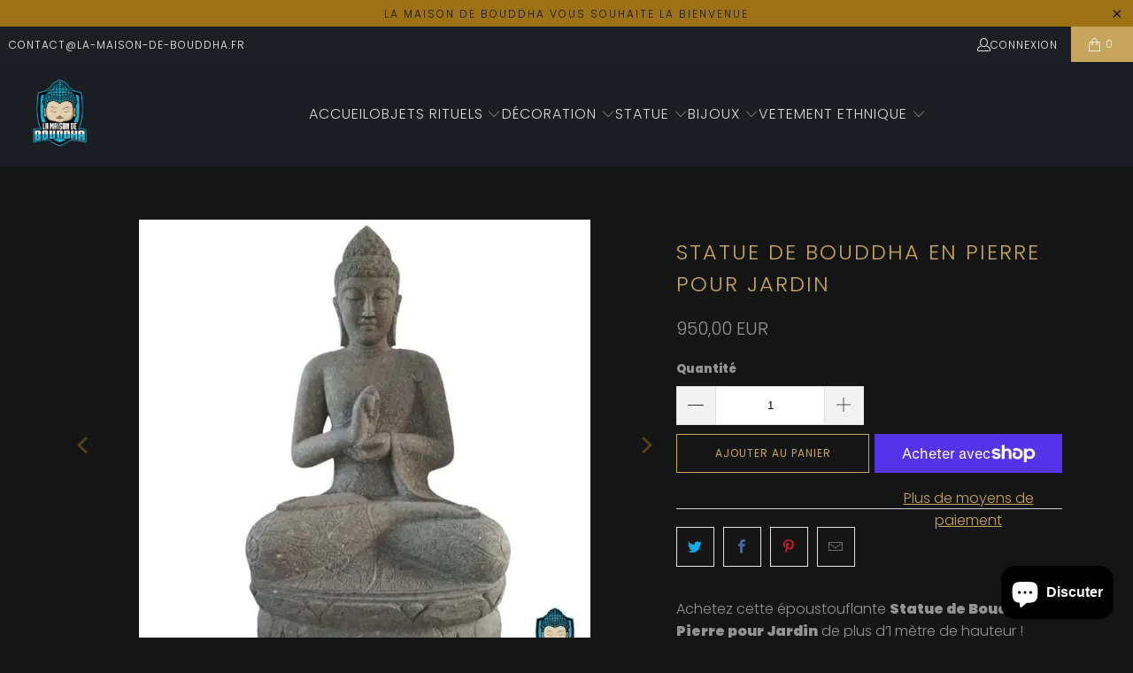

--- FILE ---
content_type: text/html; charset=utf-8
request_url: https://la-maison-de-bouddha.fr/products/statue-de-bouddha-en-pierre-pour-jardin
body_size: 49615
content:


 <!DOCTYPE html>
<html class="no-js no-touch" lang="fr"> <head> <meta name="google-site-verification" content="YPgcCD5cYFAsVgSEkeAeFQH_QGoX47gt4iIgQALHXsk" /> <link rel="stylesheet" href="https://size-charts-relentless.herokuapp.com/css/size-charts-relentless.css" />
<script>
var sizeChartsRelentless = window.sizeChartsRelentless || {};
sizeChartsRelentless.product = {"id":6587599257787,"title":"Statue de Bouddha en Pierre pour Jardin","handle":"statue-de-bouddha-en-pierre-pour-jardin","description":"Achetez cette époustouflante \u003cstrong\u003eStatue de Bouddha en Pierre pour Jardin\u003c\/strong\u003e de plus d’1 mètre de hauteur ! Cette grande sculpture en pierre naturelle volcanique est une pièce unique pour la décoration zen de votre jardin. Résistante au gel et aux intempéries, elle embellie votre extérieur par la prestance bienveillante qui caractérise ce Grand Sage des Shakyas. La jolie statue sculptée du divin le représente assis en position du lotus, dans une posture appelée, dharmacakra-mudrã. Cette gestuelle des mains symbolise l’enseignement du dharma et la roue de la loi. Commandez dès à présent votre statue format XXL et apportez un peu de spiritualité dans votre univers. Cette statue est \u003cstrong\u003edisponible sur commande\u003c\/strong\u003e. \u003cstrong\u003eLivraison entre 30 à 60 jours.\u003c\/strong\u003e\u003cdetails close=\"\"\u003e \u003csummary\u003e\u003cstrong\u003eLire la suite...\u003c\/strong\u003e\u003c\/summary\u003e \u003cbr\u003e Si vous aimez la statue bouddha en pierre vous aimerze aussi notre \u003ca href=\"https:\/\/la-maison-de-bouddha.fr\/products\/statue-bouddha-rieur-pour-jardin\" target=\"_blank\" title=\"statue Bouddha Rieur en pierre pour Jardin\" rel=\"noopener noreferrer\"\u003estatue Bouddha Rieur en pierre pour Jardin\u003c\/a\u003e.\n\u003ch2\u003eSTATUE BOUDDHA EXTERIEUR 1 M EN PIERRE VOLCANIQUE\u003c\/h2\u003e\n\u003cp\u003eCe Bouddha assis est sculpté dans un bloc rocheux de pierre volcanique. La \u003cstrong\u003esculpture de Bouddha en pierre\u003c\/strong\u003e est taillée dans la masse et nous offre un résultat époustouflant ! Un important travail de finitions, minutieux et précis, a permis de façonner ce grand bouddha en lui apportant beaucoup de réalisme. Sa grande taille de plus d’un mètre de haut, nous évoques les divins Bouddhas qui trônent dans les temples bouddhistes de Thaïlande. Ce grand Penseur s’accorde facilement avec le mobilier de jardin et se fond naturellement telle une pièce d’ornement au cœur d’une fructueuse végétation. Son style traditionnel apporte la petite touche zen Asiatique, tant enviée aux somptueux jardin japonais. En décorant votre jardin par la présence de cette divinité exotique inspirant \"\u003cem\u003el’éveil et la plénitude\u003c\/em\u003e\", vous apporterez dans votre décoration extérieure, un souffle de quiétude et de spiritualité.\u003c\/p\u003e\n\u003ch2\u003eSCULPTURE DE BOUDDHA EN PIERRE NATURELLE POUR UN JARDIN ZEN INSPIRÉ DU FENG SHUI\u003c\/h2\u003e\n\u003cp\u003eLe feng shui est un art décoratif qui permet de laisser circuler librement l’énergie du chi et maintien l’équilibre et l’harmonie dans l’environnement d’un lieu. L’image de Bouddha est très appréciée dans la décoration feng shui . Le divin inspire calme et tranquillité grâce à la douceur des traits de son visage. L’expression de Bouddha est toujours sereine. Sa bienveillance et sa compassion sont parfaitement interprétées et représentées, notamment à travers de \u003ca title=\"magnifiques statues de pierre\" href=\"https:\/\/la-maison-de-bouddha.fr\/collections\/bouddha-en-pierre-naturelle\" target=\"_blank\"\u003emagnifiques statues de pierre\u003c\/a\u003e à son effigie. En feng shui, la figure de Bouddha participe à harmoniser les énergies car il créé l’apaisement et la détente par sa seule présence. Cette figurine bouddhiste, d’origine asiatique, contribue à la création d’une ambiance zen et apporte une touche ethnique et exotique à la décoration du jardin. En installant Bouddha Gautama dans votre espace extérieur, vous pourrez profiter d’un agréable moment d’évasion, inspirant un profond sentiment de sérénité. Cet objet de décoration de la culture asiatique est également considéré comme un gardien de bon augure qui protège et porte bonheur. Commandez dès à présent votre \u003ca title=\"Bouddha zen grande taille\" href=\"https:\/\/la-maison-de-bouddha.fr\/collections\/statue-bouddha\" target=\"_blank\"\u003eBouddha zen grande taille\u003c\/a\u003e dans notre boutique en ligne.\u003c\/p\u003e\n\u003ch2\u003eLAISSEZ-VOUS SEDUIRE PAR LA GRANDE STATUE DE BOUDDHA EN PIERRE POUR JARDIN\u003c\/h2\u003e\n\u003ch2\u003eCARACTÉRISTIQUES TECHNIQUE\u003c\/h2\u003e\n\u003ch3\u003eSPÉCIFICATIONS:\u003c\/h3\u003e\n\u003cul\u003e\n\u003cli\u003eGrande statue\u003c\/li\u003e\n\u003cli\u003eColoris: Gris\u003c\/li\u003e\n\u003cli\u003eMatériau: Pierre Andésite, roche volcanique\u003c\/li\u003e\n\u003cli\u003eDimensions: Hauteur 120 à 124 cm \/ longueur 71 à 75 cm \/ profondeur 51 à 54cm. Les dimensions peuvent varier de +\/- 4 cm.\u003c\/li\u003e\n\u003cli\u003eAssemblage: Taillé dans la masse dans un bloc de pierre volcanique.\u003c\/li\u003e\n\u003cli\u003eStyle: Statue sculptée de Bouddha Birman\u003c\/li\u003e\n\u003c\/ul\u003e\n\u003ch3\u003eLES AVANTAGES:\u003c\/h3\u003e\n\u003cul\u003e\n\u003cli\u003eRésistance au vieillissement\u003c\/li\u003e\n\u003cli\u003eRésistant aux fluctuations de température\u003c\/li\u003e\n\u003cli\u003eRésistant au rayon du soleil\u003c\/li\u003e\n\u003cli\u003eRésistant au gel et aux intempéries\u003c\/li\u003e\n\u003cli\u003eStatue de jardin ou intérieur spacieux\u003c\/li\u003e\n\u003cli\u003eRéalisme de grande qualité\u003c\/li\u003e\n\u003c\/ul\u003e\n\u003ch4\u003eINFORMATIONS SUR LE PACKAGE:\u003c\/h4\u003e\n\u003cp\u003eLa statue de Bouddha en pierre pour jardin est emballée dans un carton sur mesure avec de la mousseline et du polystyrène. Il y a des renforts en bois pour les statues de Bouddha en pierre. La sculpture de Bouddha est livré sur une palette en bois sur mesure par le transporteur.\u003c\/p\u003e\n\u003ch4\u003ePROCÉDURE DE LIVRAISON:\u003c\/h4\u003e\n\u003col\u003e\n\u003cli\u003eLivraison sereine: Une bonne entente avec le livreur facilite la réception de votre commande.\u003c\/li\u003e\n\u003cli\u003ePrenez votre temps: Un livreur est toujours pressé. Inspecter le colis est impératif.\u003c\/li\u003e\n\u003cli\u003eContrôler votre colis: En présence du livreur, vous devez vérifier l’état de votre colis afin de remplir le bordereau de livraison.\u003c\/li\u003e\n\u003c\/ol\u003e\n\u003c\/details\u003e","published_at":"2021-03-19T15:28:45+01:00","created_at":"2021-03-19T15:07:08+01:00","vendor":"La Maison de Bouddha","type":"","tags":[],"price":95000,"price_min":95000,"price_max":95000,"available":true,"price_varies":false,"compare_at_price":null,"compare_at_price_min":0,"compare_at_price_max":0,"compare_at_price_varies":false,"variants":[{"id":39499037049019,"title":"Default Title","option1":"Default Title","option2":null,"option3":null,"sku":"","requires_shipping":true,"taxable":true,"featured_image":null,"available":true,"name":"Statue de Bouddha en Pierre pour Jardin","public_title":null,"options":["Default Title"],"price":95000,"weight":300000,"compare_at_price":null,"inventory_management":"shopify","barcode":"","requires_selling_plan":false,"selling_plan_allocations":[]}],"images":["\/\/la-maison-de-bouddha.fr\/cdn\/shop\/products\/Statue-de-Bouddha-en-Pierre-pour-Jardin-La-Maison-de-Bouddha-1658421594.jpg?v=1658421595","\/\/la-maison-de-bouddha.fr\/cdn\/shop\/products\/Statue-de-Bouddha-en-Pierre-pour-Jardin-La-Maison-de-Bouddha-1658421596.jpg?v=1658421598","\/\/la-maison-de-bouddha.fr\/cdn\/shop\/products\/Statue-de-Bouddha-en-Pierre-pour-Jardin-La-Maison-de-Bouddha-1658421599.jpg?v=1658421600","\/\/la-maison-de-bouddha.fr\/cdn\/shop\/products\/Statue-de-Bouddha-en-Pierre-pour-Jardin-La-Maison-de-Bouddha-1658421602.jpg?v=1658421604","\/\/la-maison-de-bouddha.fr\/cdn\/shop\/products\/Statue-de-Bouddha-en-Pierre-pour-Jardin-La-Maison-de-Bouddha-1658421606.jpg?v=1658421607"],"featured_image":"\/\/la-maison-de-bouddha.fr\/cdn\/shop\/products\/Statue-de-Bouddha-en-Pierre-pour-Jardin-La-Maison-de-Bouddha-1658421594.jpg?v=1658421595","options":["Title"],"media":[{"alt":"Statue de Bouddha en Pierre pour Jardin  La Maison de Bouddha","id":30341657166078,"position":1,"preview_image":{"aspect_ratio":1.0,"height":510,"width":510,"src":"\/\/la-maison-de-bouddha.fr\/cdn\/shop\/products\/Statue-de-Bouddha-en-Pierre-pour-Jardin-La-Maison-de-Bouddha-1658421594.jpg?v=1658421595"},"aspect_ratio":1.0,"height":510,"media_type":"image","src":"\/\/la-maison-de-bouddha.fr\/cdn\/shop\/products\/Statue-de-Bouddha-en-Pierre-pour-Jardin-La-Maison-de-Bouddha-1658421594.jpg?v=1658421595","width":510},{"alt":"Statue de Bouddha en Pierre pour Jardin  La Maison de Bouddha","id":30341657264382,"position":2,"preview_image":{"aspect_ratio":1.0,"height":510,"width":510,"src":"\/\/la-maison-de-bouddha.fr\/cdn\/shop\/products\/Statue-de-Bouddha-en-Pierre-pour-Jardin-La-Maison-de-Bouddha-1658421596.jpg?v=1658421598"},"aspect_ratio":1.0,"height":510,"media_type":"image","src":"\/\/la-maison-de-bouddha.fr\/cdn\/shop\/products\/Statue-de-Bouddha-en-Pierre-pour-Jardin-La-Maison-de-Bouddha-1658421596.jpg?v=1658421598","width":510},{"alt":"Statue de Bouddha en Pierre pour Jardin  La Maison de Bouddha","id":30341657395454,"position":3,"preview_image":{"aspect_ratio":1.0,"height":510,"width":510,"src":"\/\/la-maison-de-bouddha.fr\/cdn\/shop\/products\/Statue-de-Bouddha-en-Pierre-pour-Jardin-La-Maison-de-Bouddha-1658421599.jpg?v=1658421600"},"aspect_ratio":1.0,"height":510,"media_type":"image","src":"\/\/la-maison-de-bouddha.fr\/cdn\/shop\/products\/Statue-de-Bouddha-en-Pierre-pour-Jardin-La-Maison-de-Bouddha-1658421599.jpg?v=1658421600","width":510},{"alt":"Statue de Bouddha en Pierre pour Jardin  La Maison de Bouddha","id":30341657788670,"position":4,"preview_image":{"aspect_ratio":1.0,"height":510,"width":510,"src":"\/\/la-maison-de-bouddha.fr\/cdn\/shop\/products\/Statue-de-Bouddha-en-Pierre-pour-Jardin-La-Maison-de-Bouddha-1658421602.jpg?v=1658421604"},"aspect_ratio":1.0,"height":510,"media_type":"image","src":"\/\/la-maison-de-bouddha.fr\/cdn\/shop\/products\/Statue-de-Bouddha-en-Pierre-pour-Jardin-La-Maison-de-Bouddha-1658421602.jpg?v=1658421604","width":510},{"alt":"Statue de Bouddha en Pierre pour Jardin  La Maison de Bouddha","id":30341657952510,"position":5,"preview_image":{"aspect_ratio":1.0,"height":510,"width":510,"src":"\/\/la-maison-de-bouddha.fr\/cdn\/shop\/products\/Statue-de-Bouddha-en-Pierre-pour-Jardin-La-Maison-de-Bouddha-1658421606.jpg?v=1658421607"},"aspect_ratio":1.0,"height":510,"media_type":"image","src":"\/\/la-maison-de-bouddha.fr\/cdn\/shop\/products\/Statue-de-Bouddha-en-Pierre-pour-Jardin-La-Maison-de-Bouddha-1658421606.jpg?v=1658421607","width":510}],"requires_selling_plan":false,"selling_plan_groups":[],"content":"Achetez cette époustouflante \u003cstrong\u003eStatue de Bouddha en Pierre pour Jardin\u003c\/strong\u003e de plus d’1 mètre de hauteur ! Cette grande sculpture en pierre naturelle volcanique est une pièce unique pour la décoration zen de votre jardin. Résistante au gel et aux intempéries, elle embellie votre extérieur par la prestance bienveillante qui caractérise ce Grand Sage des Shakyas. La jolie statue sculptée du divin le représente assis en position du lotus, dans une posture appelée, dharmacakra-mudrã. Cette gestuelle des mains symbolise l’enseignement du dharma et la roue de la loi. Commandez dès à présent votre statue format XXL et apportez un peu de spiritualité dans votre univers. Cette statue est \u003cstrong\u003edisponible sur commande\u003c\/strong\u003e. \u003cstrong\u003eLivraison entre 30 à 60 jours.\u003c\/strong\u003e\u003cdetails close=\"\"\u003e \u003csummary\u003e\u003cstrong\u003eLire la suite...\u003c\/strong\u003e\u003c\/summary\u003e \u003cbr\u003e Si vous aimez la statue bouddha en pierre vous aimerze aussi notre \u003ca href=\"https:\/\/la-maison-de-bouddha.fr\/products\/statue-bouddha-rieur-pour-jardin\" target=\"_blank\" title=\"statue Bouddha Rieur en pierre pour Jardin\" rel=\"noopener noreferrer\"\u003estatue Bouddha Rieur en pierre pour Jardin\u003c\/a\u003e.\n\u003ch2\u003eSTATUE BOUDDHA EXTERIEUR 1 M EN PIERRE VOLCANIQUE\u003c\/h2\u003e\n\u003cp\u003eCe Bouddha assis est sculpté dans un bloc rocheux de pierre volcanique. La \u003cstrong\u003esculpture de Bouddha en pierre\u003c\/strong\u003e est taillée dans la masse et nous offre un résultat époustouflant ! Un important travail de finitions, minutieux et précis, a permis de façonner ce grand bouddha en lui apportant beaucoup de réalisme. Sa grande taille de plus d’un mètre de haut, nous évoques les divins Bouddhas qui trônent dans les temples bouddhistes de Thaïlande. Ce grand Penseur s’accorde facilement avec le mobilier de jardin et se fond naturellement telle une pièce d’ornement au cœur d’une fructueuse végétation. Son style traditionnel apporte la petite touche zen Asiatique, tant enviée aux somptueux jardin japonais. En décorant votre jardin par la présence de cette divinité exotique inspirant \"\u003cem\u003el’éveil et la plénitude\u003c\/em\u003e\", vous apporterez dans votre décoration extérieure, un souffle de quiétude et de spiritualité.\u003c\/p\u003e\n\u003ch2\u003eSCULPTURE DE BOUDDHA EN PIERRE NATURELLE POUR UN JARDIN ZEN INSPIRÉ DU FENG SHUI\u003c\/h2\u003e\n\u003cp\u003eLe feng shui est un art décoratif qui permet de laisser circuler librement l’énergie du chi et maintien l’équilibre et l’harmonie dans l’environnement d’un lieu. L’image de Bouddha est très appréciée dans la décoration feng shui . Le divin inspire calme et tranquillité grâce à la douceur des traits de son visage. L’expression de Bouddha est toujours sereine. Sa bienveillance et sa compassion sont parfaitement interprétées et représentées, notamment à travers de \u003ca title=\"magnifiques statues de pierre\" href=\"https:\/\/la-maison-de-bouddha.fr\/collections\/bouddha-en-pierre-naturelle\" target=\"_blank\"\u003emagnifiques statues de pierre\u003c\/a\u003e à son effigie. En feng shui, la figure de Bouddha participe à harmoniser les énergies car il créé l’apaisement et la détente par sa seule présence. Cette figurine bouddhiste, d’origine asiatique, contribue à la création d’une ambiance zen et apporte une touche ethnique et exotique à la décoration du jardin. En installant Bouddha Gautama dans votre espace extérieur, vous pourrez profiter d’un agréable moment d’évasion, inspirant un profond sentiment de sérénité. Cet objet de décoration de la culture asiatique est également considéré comme un gardien de bon augure qui protège et porte bonheur. Commandez dès à présent votre \u003ca title=\"Bouddha zen grande taille\" href=\"https:\/\/la-maison-de-bouddha.fr\/collections\/statue-bouddha\" target=\"_blank\"\u003eBouddha zen grande taille\u003c\/a\u003e dans notre boutique en ligne.\u003c\/p\u003e\n\u003ch2\u003eLAISSEZ-VOUS SEDUIRE PAR LA GRANDE STATUE DE BOUDDHA EN PIERRE POUR JARDIN\u003c\/h2\u003e\n\u003ch2\u003eCARACTÉRISTIQUES TECHNIQUE\u003c\/h2\u003e\n\u003ch3\u003eSPÉCIFICATIONS:\u003c\/h3\u003e\n\u003cul\u003e\n\u003cli\u003eGrande statue\u003c\/li\u003e\n\u003cli\u003eColoris: Gris\u003c\/li\u003e\n\u003cli\u003eMatériau: Pierre Andésite, roche volcanique\u003c\/li\u003e\n\u003cli\u003eDimensions: Hauteur 120 à 124 cm \/ longueur 71 à 75 cm \/ profondeur 51 à 54cm. Les dimensions peuvent varier de +\/- 4 cm.\u003c\/li\u003e\n\u003cli\u003eAssemblage: Taillé dans la masse dans un bloc de pierre volcanique.\u003c\/li\u003e\n\u003cli\u003eStyle: Statue sculptée de Bouddha Birman\u003c\/li\u003e\n\u003c\/ul\u003e\n\u003ch3\u003eLES AVANTAGES:\u003c\/h3\u003e\n\u003cul\u003e\n\u003cli\u003eRésistance au vieillissement\u003c\/li\u003e\n\u003cli\u003eRésistant aux fluctuations de température\u003c\/li\u003e\n\u003cli\u003eRésistant au rayon du soleil\u003c\/li\u003e\n\u003cli\u003eRésistant au gel et aux intempéries\u003c\/li\u003e\n\u003cli\u003eStatue de jardin ou intérieur spacieux\u003c\/li\u003e\n\u003cli\u003eRéalisme de grande qualité\u003c\/li\u003e\n\u003c\/ul\u003e\n\u003ch4\u003eINFORMATIONS SUR LE PACKAGE:\u003c\/h4\u003e\n\u003cp\u003eLa statue de Bouddha en pierre pour jardin est emballée dans un carton sur mesure avec de la mousseline et du polystyrène. Il y a des renforts en bois pour les statues de Bouddha en pierre. La sculpture de Bouddha est livré sur une palette en bois sur mesure par le transporteur.\u003c\/p\u003e\n\u003ch4\u003ePROCÉDURE DE LIVRAISON:\u003c\/h4\u003e\n\u003col\u003e\n\u003cli\u003eLivraison sereine: Une bonne entente avec le livreur facilite la réception de votre commande.\u003c\/li\u003e\n\u003cli\u003ePrenez votre temps: Un livreur est toujours pressé. Inspecter le colis est impératif.\u003c\/li\u003e\n\u003cli\u003eContrôler votre colis: En présence du livreur, vous devez vérifier l’état de votre colis afin de remplir le bordereau de livraison.\u003c\/li\u003e\n\u003c\/ol\u003e\n\u003c\/details\u003e"};
sizeChartsRelentless.productCollections = [{"id":262939541691,"handle":"bouddha-en-pierre-naturelle","updated_at":"2025-10-30T12:39:48+01:00","published_at":"2021-03-21T20:24:28+01:00","sort_order":"best-selling","template_suffix":"","published_scope":"web","title":"Bouddha en Pierre Naturelle 🪨","body_html":"\u003ch1 style=\"text-align: center;\"\u003eStatue Bouddha en Pierre Naturelle\u003c\/h1\u003e\nRetrouvez notre collection de \u003ca href=\"https:\/\/la-maison-de-bouddha.fr\/collections\/statue-bouddha\" title=\"statue bouddha\" target=\"_blank\"\u003estatue bouddha\u003c\/a\u003e en pierre naturelle taillée dans la masse issue du commerce équitable ! Fabrication artisanale !\u003cdetails close=\"\"\u003e \u003csummary\u003eLire la suite...\u003c\/summary\u003e\n\u003ch2 style=\"text-align: left;\"\u003eBouddha en Pierre Naturelle : Uniques et Magnifiques\u003c\/h2\u003e\n\u003cp style=\"text-align: left;\"\u003eLes statues bouddha en pierre naturelle sont vraiment uniques et magnifiques. Elles sont faites à partir d'un seul block de pierre, ce qui les rend très solides et durables. De plus, chaque statue est entièrement sculptée à la main, ce qui rend chaque statue unique.\u003c\/p\u003e\n\u003cp style=\"text-align: left;\"\u003eLes statue bouddha en pierre naturelle sont disponibles dans une variété de tailles et de styles différent. Certaines sont très simples, tandis que d'autres sont ornées de nombreux détails. Il y a vraiment une statue pour tous les goûts! Les statue bouddha en pierre sont également très abordables. Elles sont généralement moins chères que les statues en métal ou en résine, ce qui les rend parfaites pour les budgets limités.\u003c\/p\u003e\n\u003cp style=\"text-align: left;\"\u003eN'oubliez pas que les bouddhas en pierre naturelle sont également excellentes pour les cadeaux. Si vous cherchez un cadeau spécial pour quelqu'un, une statue bouddhiste en pierre naturelle serait parfaite ! Elles feront certainement plaisir à tout le monde !\u003cbr\u003e\u003c\/p\u003e\n\u003cp style=\"text-align: left;\"\u003eDonc, si vous cherchez une statue bouddha unique et magnifique, n'hésitez pas à choisir une statue en pierre naturelle ! Vous ne le regretterez certainement pas !\u003cbr\u003e\u003c\/p\u003e\n\u003ch2 style=\"text-align: left;\"\u003eLes avantages de la pierre naturelle sont multiples:\u003c\/h2\u003e\n\u003cp style=\"text-align: left;\"\u003eUne statue en pierre naturelle est très durable et ne nécessite aucun entretien particulier.\u003cbr\u003e\u003c\/p\u003e\n\u003cp style=\"text-align: left;\"\u003eLes bouddhas en pierre naturelle sont faites à partir d'une seule piece de pierre, ce qui les rend très solides et durables.\u003c\/p\u003e\n\u003cp style=\"text-align: left;\"\u003eChaque statue est entièrement sculptée à la main, ce qui rend chaque statue unique.\u003cbr\u003e\u003c\/p\u003e\n\u003cp style=\"text-align: left;\"\u003eLes statue bouddha en pierre naturelle sont disponibles dans une variété de tailles et de styles différents.\u003cbr\u003e\u003c\/p\u003e\n\u003ch2 style=\"text-align: left;\"\u003eComment choisir une statue de Bouddha en pierre naturelle?\u003c\/h2\u003e\n\u003cp style=\"text-align: left;\"\u003eVoici quelques conseils pour choisir la statue de Bouddha en pierre naturelle parfaite pour vous:\u003cbr\u003e\u003c\/p\u003e\n\u003cp style=\"text-align: left;\"\u003eDécidez de la taille que vous voulez. Les statues sont disponibles dans une variété de tailles différente, allant de la petites statue à la très grandes statue. Ainsi, il est important de décider quelle taille conviendra le mieux à votre espace.\u003c\/p\u003e\n\u003cp style=\"text-align: left;\"\u003eDécidez du style que vous voulez. Les statue bouddha en pierre naturelle sont disponibles dans une variété de styles différents. Certains sont très simples, tandis que d'autres statue sont plus détailés. Ainsi, il est important de choisir le style qui vous convient le mieux.\u003c\/p\u003e\n\u003ch2 style=\"text-align: left;\"\u003eOù acheter une statue de Bouddha en pierre naturelle?\u003c\/h2\u003e\n\u003cp style=\"text-align: left;\"\u003eLes statue bouddha en pierre naturelle sont disponibles dans de nombreuses boutiques en ligne et dans les magasins d'antiquités. Voici quelques conseils pour trouver la statue parfaite pour vous:\u003c\/p\u003e\n\u003cp style=\"text-align: left;\"\u003eMagasins d'antiquités: Les magasins d'antiquités sont un excellent endroit pour trouver des statue bouddha en pierre naturelle. Ils ont généralement une grande sélection de statue à choisir, allant du simple au très orné. De plus, les prix des statue dans les magasins d'antiquités sont généralement très raisonnables.\u003c\/p\u003e\n\u003cp style=\"text-align: left;\"\u003eBoutiques en ligne: Les boutiques en ligne sont également un excellent endroit pour trouver des statue bouddha en pierre naturelle. Elles ont généralement une plus grande sélection de statue à choisir que les magasins d'antiquités. De plus, vous pouvez souvent trouver des statue à des prix très avantageux sur internet.\u003c\/p\u003e\n\u003cp style=\"text-align: left;\"\u003eLes statues bouddha en pierre naturelle sont un excellent choix pour la maison ou le jardin, elles apportent une touche zen et relaxante à n'importe quel espace.\u003c\/p\u003e\n\u003cp style=\"text-align: left;\"\u003eAlors, n'attendez plus et ajoutez une statue bouddha en pierre naturelle à votre collection aujourd'hui !\u003c\/p\u003e\n\u003c\/details\u003e","image":{"created_at":"2021-08-01T19:17:50+02:00","alt":null,"width":510,"height":510,"src":"\/\/la-maison-de-bouddha.fr\/cdn\/shop\/collections\/Statue-de-Bouddha-en-Pierre-pour-Jardin-en-pierre-naturelle-volcanique-longueur-71-a-75-cm-hauteur-120-a-124-cm-profondeur-51-a-54-cm-La-Maison-de-Bouddha.jpg?v=1627838271"}},{"id":262248595643,"handle":"decoration-bouddha","updated_at":"2025-12-22T13:09:38+01:00","published_at":"2021-03-15T16:29:26+01:00","sort_order":"best-selling","template_suffix":"","published_scope":"web","title":"🕉️Décoration Bouddha","body_html":"\u003ch1 style=\"text-align: center;\"\u003eDécoration Bouddha\u003c\/h1\u003e\nDécouvrez notre gamme d’éléments de décoration Bouddha pour embellir votre intérieur et créer une ambiance relaxante et un style Feng shui.\u003cdetails close=\"\"\u003e \u003csummary\u003e\u003cstrong\u003eLire la suite...\u003c\/strong\u003e\u003c\/summary\u003e A travers notre large gamme de \u003ca href=\"https:\/\/la-maison-de-bouddha.fr\/collections\/tableaux-bouddha\" title=\"tableaux de Bouddha\" target=\"_blank\"\u003etableaux de Bouddha\u003c\/a\u003e ,de \u003ca href=\"https:\/\/la-maison-de-bouddha.fr\/collections\/tenture-bouddha\" target=\"_blank\" title=\"tenture murale\" rel=\"noopener noreferrer\"\u003etenture murale\u003c\/a\u003e , de nos \u003ca href=\"https:\/\/la-maison-de-bouddha.fr\/collections\/statue-bouddha\" title=\"statues Bouddha\" target=\"_blank\"\u003estatues Bouddha\u003c\/a\u003e , de notre collection de \u003ca href=\"https:\/\/la-maison-de-bouddha.fr\/collections\/porte-encens-bouddha\" title=\"porte encens Bouddha\" target=\"_blank\"\u003eporte encens Bouddha\u003c\/a\u003e et de nos magnifiques \u003ca href=\"https:\/\/la-maison-de-bouddha.fr\/collections\/fontaine-bouddha\" title=\"fontaines Bouddha\" target=\"_blank\"\u003efontaines Bouddha\u003c\/a\u003e . Vous trouverez une multitude d’accessoires déco zen sympa dans notre boutique en ligne.\n\u003ch2\u003eDécoration Bouddhiste et accessoire déco pour un intérieur feng shui\u003c\/h2\u003e\n\u003cp\u003eApportez une touche feng shui asiatique en accrochant au mur de votre salon une superbe décoration murale de Bouddha Shakyamuni. Faîtes entrer la spiritualité dans votre maison avec une magnifique statue sculptée de Bouddha Maitreya. Relaxez-vous au son de la douce mélodie de l’eau qui s’écoule de votre somptueuse fontaine Bouddha zen. Evadez-vous en terre asiatique aux senteurs parfumées avec votre fontaine d’encens moine bouddhiste. Ses fragrances exotiques et sa cascade de fumée magique vous conduiront dans un beau voyage spirituel. Rechargez votre karma de bonnes ondes positives en créant un jardin zen avec une belle sculpture en pierre du grand Bouddha posée au pied d’un bambou et apportez la plénitude dans votre espace vert.\u003c\/p\u003e\n\u003ch2\u003eBouddha déco intérieur zen \u003c\/h2\u003e\n\u003cp\u003eNotre gamme de statues statuettes bouddhique vous propose des statues de Bouddha en pierre, en résine, en laiton, en bronze ou en bois sculpté du buste de Bouddha, du grand Bouddha debout, du Bouddha assis, du petit Bouddha en position du lotus ou du Bouddha couché. La sculpture traditionnelle de cette divinité peut trouver sa place dans le salon. Une statuette de Bouddha dans la maison porte bonheur et crée une ambiance zen propice à la relaxation, l'éveil et la méditation.\u003c\/p\u003e\n\u003ch2\u003eMur d’eau décoration zen et nature exotique\u003c\/h2\u003e\n\u003cp\u003eNotre collection de fontaine Bouddha vous propose des fontaines de table (petites fontaines), des fontaines de dimension moyenne et des murs d’eau XXL. Cette belle décoration aquatique et lumineuse (éclairée par des lumières led) apporte une touche de sérénité dans la décoration de la maison. Chaque cascade décorative est ornée d’une figurine en résine du Bouddha thaï, Bouddha birman ou Bouddha rieur. Votre fontaine zen Bouddha est la décoration de la maison relaxante qui apporte l’harmonie dans votre intérieur.\u003c\/p\u003e\n\u003ch2\u003eDécoration murale bouddha toile canvas et tableau déco zen asiatique\u003c\/h2\u003e\n\u003cp\u003eNotre collection de tableaux Bouddha zen vous propose un large choix de décoration murale bouddha. Nos toiles tableaux décoratifs à l’esprit zen du Bouddha thaïlandais, Bouddha birman et Bouddha chinois illustrent les différents mudrās de Bouddha, accompagnés des traditionnels symboles du bouddhisme, l’offrande, la fleur de lotus, les galets, le bambou….\u003c\/p\u003e\n\u003cp\u003eLe divin est représenté sous toutes ses formes, riches en signification, debout, assis en position de méditation, ou allongé (attente du passage au Nirvana en sanskrit Parinirvâna). Cette déco murale asiatique est la touche déco zen de votre décoration intérieure.\u003c\/p\u003e\n\u003ch2\u003eObjet décoration extérieur Bouddha de jardin\u003c\/h2\u003e\n\u003cp\u003eNotre gamme de statues de jardin est composée de statuettes sculptées en pierre naturelle reconstituée, en bois et en résine. Une statue de Bouddha dans le jardin donne une touche exotique et apaisante à la décoration extérieure. Dans la tradition de la culture bouddhiste la statue de jardin Bouddha est un grand symbole de protection divine spirituelle.\u003c\/p\u003e\n\u003c\/details\u003e","image":{"created_at":"2022-09-02T12:07:41+02:00","alt":null,"width":1200,"height":667,"src":"\/\/la-maison-de-bouddha.fr\/cdn\/shop\/collections\/LES_TENDANCES_VENUES_D_AILLEURS-BANIERE-FOND-NOIR1800-1000_1200x_b933d8c8-697e-4b56-b756-4660eb8c645d.webp?v=1662113262"}},{"id":262418104507,"handle":"statue-bouddha","updated_at":"2025-12-23T13:09:39+01:00","published_at":"2021-03-16T10:56:14+01:00","sort_order":"manual","template_suffix":"","published_scope":"web","title":"🧘Statue Bouddha","body_html":"\u003cdiv style=\"text-align: center;\"\u003e\n\u003ch1\u003eStatue Bouddha\u003c\/h1\u003e\n\u003c\/div\u003e\n\u003cdiv style=\"text-align: left;\"\u003e\n\u003cspan\u003eDécouvrez notre collection de statues bouddha en bois, en pierre, en métal et en résine. L’univers du bouddha est riche en histoires et en traditions. Réalisez l’éveil pour atteindre le nirvana avec ces très belles statuettes de bouddha Zen. Vous trouverez pour votre\u003c\/span\u003e décoration d'intérieur des statues de bouddha au style birman, au style bouddha thaïlandais et des bouddhas rieurs. Pour représenter au mieux toute la culture bouddhiste, de nombreux personnages et animaux issues de son histoire sont également proposer dans notre collection de statues; ainsi vous pourrez également profiter de belles statues d'éléphants, de moines shaolin, moines bouddhistes ainsi que de la populaire divinité Ganesh. Notre\u003ca title=\"boutique en ligne\" href=\"https:\/\/la-maison-de-bouddha-shop.myshopify.com\/\" target=\"_blank\"\u003e boutique en ligne\u003c\/a\u003e joue le jeu du satisfait ou remboursé pendant 14 jours.\u003cdetails close=\"\"\u003e \u003csummary\u003e\u003cstrong\u003eLire la suite...\u003c\/strong\u003e\u003c\/summary\u003e\n\u003ch2 style=\"text-align: left;\"\u003eStatue Bouddhiste\u003c\/h2\u003e\n\u003cp style=\"text-align: left;\"\u003eNous allons à terme ajouter des statues de Bouddhas assis en position du lotus, Bouddhas allongés, Bouddhas debout, des Bouddhas blancs, Bouddhas bleus, Bouddhas en pierre, des bustes et têtes de bouddha, des petits Bouddhas chinois au gros ventre, des bodhisattvas, des Bouddhas aux offrandes, en postures de salutation ou de méditation et pleins d’autres merveilles qui reflètent la tradition bouddhiste. Idéal pour offrir ou pour parfaire sa décoration intérieure.\u003c\/p\u003e\n\u003ch2 style=\"text-align: left;\"\u003eNos statues Bouddha en Résine pour créer une ambiance apaisante\u003c\/h2\u003e\n\u003cp style=\"text-align: left;\"\u003e﻿Notre boutique en ligne propose un large choix de statuettes et statues bouddhistes fabriquées en résine pour la décoration intérieure et extérieure de la maison.\u003c\/p\u003e\n\u003ch3 style=\"text-align: left;\"\u003eLes bouddhas intérieurs\u003c\/h3\u003e\n\u003cp style=\"text-align: left;\"\u003e﻿Les statues et statuettes prévus pour la décoration intérieure de la maison sont confectionnées à base de résine de coulée, mélange de poly-résine, polyuréthane et d'élastomère coulées dans un moule spécifique. Pour créer un aspect naturel et jouer sur un effet de matière, certaines de nos statues sont enduites d'une poudre de finition, par exemple la poudre de finition effet pierre. Enfin pour préserver la qualité de chaque sculpture, un vernis polyuréthane est appliqué, ce qui protège la statue des fluctuations de températures, des chocs, des rayures et de l'usure.\u003c\/p\u003e\n\u003ch3 style=\"text-align: left;\"\u003eLes bouddhas extérieurs\u003c\/h3\u003e\n\u003cp style=\"text-align: left;\"\u003e﻿Les statuettes, statues et figurines promises pour la décoration extérieure sont fabriquées à partir d'une résine plus résistante. Cette résine est composée d'un mélange de fibre de verre, de résine, de ciment et de durcisseur pour pouvoir supporter les intempéries extérieures sans altérer la qualité de ces jolies sculptures. Nos statues d'ornement offrent une jolie touche d'inspiration zen qui invite au calme et à la tranquillité pour un extérieur apaisant.\u003c\/p\u003e\n\u003ch2 style=\"text-align: left;\"\u003eNos statues Bouddha en bois sculpté exotique\u003c\/h2\u003e\n\u003cp style=\"text-align: left;\"\u003e﻿Les statues en bois ont la particularité d'être très résistantes. Taillées dans un matériau naturel et issues des 5 éléments du Feng Shui, elles inspirent particulièrement au calme et à l'apaisement. Toutes nos sculptures sur bois d'art bouddhique sont réalisées dans le respect de l'environnement et modelées de façon traditionnelle et artisanale. Pour la communauté bouddhiste le bois représente la sagesse. Nos statues de Bouddha en bois apportent l'équilibre et préserve l'harmonie de la maison.\u003c\/p\u003e\n\u003ch2 style=\"text-align: left;\"\u003eNos statues Bouddha en pierre naturelle pour le jardin\u003c\/h2\u003e\n\u003cp style=\"text-align: left;\"\u003eLes statues Bouddha en pierre sont confectionnées à partir de pierres naturelles andésite, de roche volcanique ou de pierres reconstituées. Chaque statue est taillée à la main dans un bloc de roche. Ce savoir faire artisanal et traditionnel confère des sculptures uniques. La robustesse de ce matériau naturel assure un produit de qualité, très résistant aux fluctuations de températures et aux intempéries. La grande majorité de nos statues en pierre sont de grandes tailles et prévues pour agrémenter la décoration d'un jardin zen. Ces grandes statues de jardin embellissent l'espace extérieur et trônent au cœur du jardin tels des gardiens. Dans la culture bouddhiste, Bouddha est un grand protecteur qui porte bonheur. Un joli décor exotique composé d'une végétation en bambou, de fleurs de lotus et agrémenté de petits galets et de photophores à éclairage led sublimera votre grand Bouddha et créera l'illusion d'un joli jardin japonais ambiance zen.\u003c\/p\u003e\n\u003ch2 style=\"text-align: left;\"\u003eNos statues Bouddha en métal de style traditionnel\u003c\/h2\u003e\n\u003cp style=\"text-align: left;\"\u003e﻿Notre collection de statues en métal propose une gamme de statues et statuettes composée d'alliages variés. Vous pourrez donc trouver dans notre boutique en ligne des statues en cuivre, en laiton, en argent tibétain (mélange d'argent et de cuivre) et de nombreuses statuettes en métal composées d'alliages de différents métaux. Leur patine sont aussi riches et variées que les métaux qui les composent. Vous avez donc le choix de sélectionner une statuette de couleur argent, doré, bronze ou plutôt de style cuivré selon l'effet recherché pour la décoration de votre intérieur. Apportez une touche spirituel à votre déco en accompagnant votre Bouddha Gautama de bâton d'encens, de diffuseur d'huiles essentielles et de petites bougies parfumées d'ambiance ou encore d'une jolie fontaine zen pour profiter de l'effet relaxant de l'eau qui s'écoule.\u003c\/p\u003e\n\u003ch2 style=\"text-align: left;\"\u003eLes statues de Bouddha pour une décoration zen asiatique\u003c\/h2\u003e\n\u003cp style=\"text-align: left;\"\u003ePour créer chez soi une décoration intérieure zen apaisante et relaxante l'objet de déco incontournable est la statue du penseur Bouddha. Très apprécié dans l'art du feng shui, l'image de Bouddha apporte la sérénité, l'harmonie et la spiritualité. Son allure calme et l'expression souriante de son visage apaise instantanément les esprits anxieux et stressés. Avoir une statue Bouddha à la maison contribue au bien être et à l'équilibre de toute la famille; toute énergie négative se dissipe à la vue de cette figure bienveillante. Cet objet de décoration ethnique est plus qu'un simple élément de décoration lambda, il participe à l'ambiance agréable de votre foyer en y insufflant de bonnes énergies positives, de la sagesse et un sentiment de grande plénitude.\u003c\/p\u003e\n\u003c\/details\u003e\n\u003c\/div\u003e","image":{"created_at":"2021-08-01T19:18:51+02:00","alt":null,"width":510,"height":510,"src":"\/\/la-maison-de-bouddha.fr\/cdn\/shop\/collections\/Statuette-Bouddha-Assis-Resine-Dore-42-cm-de-haut-longueur-34-cm-largeur-22-cm-hauteur-42-cm-fabriquee-en-resine-couleur-or-La-Maison-de-Bouddha.jpg?v=1627838331"}}];
sizeChartsRelentless.metafield = {"charts":[{"id":"2","title":"Mesures des Manteaux*","descriptionTop":"","values":[["","Largeur épaules","Tour de buste","Tour de taille","Longueur manche","Longueur de veste"],["S","42 cm","102 cm","32 cm","59 cm","80 cm"],["M","43 cm","106 cm","34 cm","60 cm","81 cm"],["L","44 cm","110 cm","36 cm","61 cm","82 cm"],["XL","45 cm","114 cm","38 cm","62 cm","83 cm"],["2XL","46 cm","118 cm","40 cm","63 cm","84 cm"],["3XL","47 cm","122 cm","42 cm","64 cm","85 cm"],["4XL","48 cm","126 cm","44 cm","65 cm","86 cm"],["5XL","49 cm","130 cm","46 cm","66 cm","87 cm"]],"descriptionBottom":"<p><img style=\"display: block; margin-left: auto; margin-right: auto;\" src=\"https://cdn.shopify.com/s/files/1/0554/0655/9419/t/17/assets/scr-2-Templatefichepdt600x600logo100600601px.jpg?v=1664898391\" alt=\"\" width=\"350\" height=\"351\" /></p>","conditionsOperator":"products-matching-any-condition-below","conditions":[{"id":"7790140063998","type":"product","operator":"is-equal-to","title":"Manteau très chaud femme ethnique"},{"id":"7790134952190","type":"product","operator":"is-equal-to","title":"Veste manteau femme hiver ethnique"}],"buttonPlacement":"use-global","parentSizeChart":"[object Object]"},{"id":"1","title":"*Mesures des Manteaux*","descriptionTop":"","values":[["","Largeur épaules","Tour de buste","Tour de taille","Longueur manche","Longueur de veste"],["S","39 cm","100 cm","32","60 cm","78 cm"],["M","40 cm","105 cm","34","61 cm","79 cm"],["L","41 cm","110 cm","36","62 cm","80 cm"],["XL","42 cm","115 cm","38","63 cm","81 cm"],["2XL","44 cm","122 cm","40","63 cm","83 cm"],["3XL","47 cm","130 cm","42","64 cm","84 cm"],["4XL","49 cm","137 cm","44","64 cm","85 cm"],["5XL","52 cm","145 cm","46","65 cm","86 cm"]],"descriptionBottom":"<p><img style=\"display: block; margin-left: auto; margin-right: auto;\" src=\"https://cdn.shopify.com/s/files/1/0554/0655/9419/t/17/assets/scr-1-Templatefichepdt600x600logo100600601px.jpg?v=1664900689\" alt=\"\" width=\"350\" height=\"351\" /></p>","conditionsOperator":"products-matching-any-condition-below","conditions":[{"id":"7790101397758","type":"product","operator":"is-equal-to","title":"Manteau zippé à imprimé ethnique à capuche"},{"id":"7790113390846","type":"product","operator":"is-equal-to","title":"Manteau zippé à imprimé ethnique à capuche moka"},{"id":"7790120468734","type":"product","operator":"is-equal-to","title":"Manteau capuche coton imprimé ethnique"},{"id":"7790138523902","type":"product","operator":"is-equal-to","title":"Manteau ethnique indien hippie coloré"},{"id":"7790130397438","type":"product","operator":"is-equal-to","title":"Manteau femme grande taille style ethniques"}],"buttonPlacement":"use-global","parentSizeChart":"[object Object]"},{"id":"3","title":"Mesures des Vestes","descriptionTop":"","values":[["","Largeur épaules","Tour de buste","Longueur manche","Longueur de veste"],["M","38 cm","102 cm","58 cm","74 cm"],["L","39 cm","107 cm","59 cm","75 cm"],["XL","40 cm","112 cm","60 cm","76 cm"],["XXL","41 cm","117 cm","61 cm","77 cm"],["XXXL","43 cm","122 cm","62 cm","78 cm"],["4XL","44 cm","127 cm","63 cm","79 cm"],["5XL","45 cm","132 cm","64 cm","80 cm"]],"descriptionBottom":"<p><img style=\"display: block; margin-left: auto; margin-right: auto;\" src=\"https://cdn.shopify.com/s/files/1/0554/0655/9419/t/17/assets/scr-3-LongueurdeManche3.jpg?v=1664927248\" alt=\"\" width=\"450\" height=\"450\" /></p>","conditionsOperator":"products-matching-any-condition-below","conditions":[{"id":"7790156939518","type":"product","operator":"is-equal-to","title":"Veste courte motif ethnique rouge"},{"id":"7790147305726","type":"product","operator":"is-equal-to","title":"Veste femme ethnique bleu Navy à capuche"}],"buttonPlacement":"use-global","parentSizeChart":"[object Object]"},{"id":"4","title":"Mesures du Manteau","descriptionTop":"","values":[["","Largeur épaules\t","Tour de buste","Longueur manche","Longueur de veste"],["S","43","105","59 cm","79 cm"],["M","44.25","110","60 cm","80 cm"],["L","45.5","115","61 cm","81 cm"],["XL","46.75","120","62 cm","82 cm"],["XXL","48","125","63 cm","83 cm"],["XXXL","49.25","130","64 cm","84 cm"],["4XL","50.5","135","65 cm","85 cm"],["5XL","51.75","140","66 cm","86 cm"]],"descriptionBottom":"<p><img style=\"display: block; margin-left: auto; margin-right: auto;\" src=\"https://cdn.shopify.com/s/files/1/0554/0655/9419/t/17/assets/scr-4-Templatefichepdt600x600logo100600601px.jpg?v=1664909677\" alt=\"\" width=\"350\" height=\"351\" /></p>","conditionsOperator":"products-matching-any-condition-below","conditions":[{"id":"7790072070398","type":"product","operator":"is-equal-to","title":"Manteau ethnique à capuche femme"},{"id":"7790071677182","type":"product","operator":"is-equal-to","title":"Manteau à capuche ethnique"}],"buttonPlacement":"use-global","parentSizeChart":"[object Object]"},{"id":"5","title":"Pantalon Fluide Palazzo","descriptionTop":"","values":[["Taille","FR","Longueur","Tour de taille"],["S","36 cm","106 cm","69 cm"],["M","38 cm","107 cm","73 cm"],["L","40 cm","108 cm","79 cm"],["XL","42 cm","109 cm","85 cm"],["XXL","44 cm","110 cm","91 cm"]],"descriptionBottom":"<p><img style=\"display: block; margin-left: auto; margin-right: auto;\" src=\"https://cdn.shopify.com/s/files/1/0554/0655/9419/t/17/assets/scr-5-LongueurdeManche1.jpg?v=1665095198\" alt=\"\" width=\"450\" height=\"531\" /></p>","conditionsOperator":"products-matching-any-condition-below","conditions":[{"id":"7786492854526","type":"product","operator":"is-equal-to","title":"Pantalon fluide palazzo été Kaki"},{"id":"7786480959742","type":"product","operator":"is-equal-to","title":"Pantalon palazzo femme taille haute Vert Céladon"},{"id":"7786487087358","type":"product","operator":"is-equal-to","title":"Pantalon palazzo fluide Noir"}],"buttonPlacement":"use-global","parentSizeChart":"[object Object]"},{"id":"6","title":"Pantalon Fluide Imprimé Floral ","descriptionTop":"","values":[["Taille","FR","Longueur","Tour de taille","Tour de hanches"],["XS","34","105 cm","62","91.5"],["S","36","106 cm","66","95.5"],["M","38","107 cm","70","99.5"],["L","40","108.5 cm","76","105.5"],["XL","42","110","82","111.5"]],"descriptionBottom":"<p><img style=\"display: block; margin-left: auto; margin-right: auto;\" src=\"https://cdn.shopify.com/s/files/1/0554/0655/9419/t/17/assets/scr-6-LongueurdeManche1.jpg?v=1665097577\" alt=\"\" width=\"450\" height=\"531\" /></p>","conditionsOperator":"products-matching-any-condition-below","conditions":[{"id":"7785418719486","type":"product","operator":"is-equal-to","title":"Pantalon ample fluide taille haute imprimé floral Noir"},{"id":"7785418555646","type":"product","operator":"is-equal-to","title":"Pantalon ample fluide taille haute imprimé floral vert"},{"id":"7785418653950","type":"product","operator":"is-equal-to","title":"Pantalon fluide ample taille haute imprimé floral bleu"}],"buttonPlacement":"use-global","parentSizeChart":"[object Object]"},{"id":"7","title":"Pantalon Fluide Carotte à Rayure","descriptionTop":"","values":[["Taille","Tour de taille","Longueur"],["S","65 cm","92 cm"],["M","69 cm","93 cm"],["L","73 cm","94 cm"],["XL","77 cm","95 cm"],["2XL","81 cm","96 cm"]],"descriptionBottom":"<p><img style=\"display: block; margin-left: auto; margin-right: auto;\" src=\"https://cdn.shopify.com/s/files/1/0554/0655/9419/t/17/assets/scr-7-LongueurdeManche1.jpg?v=1665100275\" alt=\"\" width=\"450\" height=\"531\" /></p>","conditionsOperator":"products-matching-any-condition-below","conditions":[{"id":"7786501636350","type":"product","operator":"is-equal-to","title":"Pantalon fluide carotte a rayure femmes"}],"buttonPlacement":"use-global","parentSizeChart":"[object Object]"},{"id":"8","title":"Robe Midi Portefeuille Fluide Imprimée Florale","descriptionTop":"","values":[["Taille","Tour de poitrine","Tour de taille","Tour de hanches","Longueur de robe"],["S","86-90 cm","66-69 cm","92-96 cm","119 cm"],["M","90-94 cm","70-73 cm","96-100 cm","121 cm"],["L","94-98 cm","74-77 cm","100-104 cm","123 cm"]],"descriptionBottom":"<p><img style=\"display: block; margin-left: auto; margin-right: auto;\" src=\"https://cdn.shopify.com/s/files/1/0554/0655/9419/t/17/assets/scr-8-LongueurdeManche2.jpg?v=1665104864\" alt=\"\" width=\"612\" height=\"722\" /></p>","conditionsOperator":"products-matching-any-condition-below","conditions":[{"id":"7785291874558","type":"product","operator":"is-equal-to","title":"Robe midi portefeuille fluide Imprimée Florale"}],"buttonPlacement":"use-global","parentSizeChart":"[object Object]"},{"id":"9","title":"Robe Portefeuille Longue d'Eté Fluide","descriptionTop":"","values":[["Taille","Tour de poitrine","Tour de taille","Tour de hanches"],["S","86-90 cm","66-69 cm","92-96 cm"],["M","90-94 cm","70-73 cm","96-100 cm"],["L","94-98 cm","74-77 cm","100-104 cm"],["XL","98-102 cm","77-81 cm","104-108 cm"]],"descriptionBottom":"<p><img style=\"display: block; margin-left: auto; margin-right: auto;\" src=\"https://cdn.shopify.com/s/files/1/0554/0655/9419/t/17/assets/scr-9-LongueurdeManche2.jpg?v=1665105998\" alt=\"\" width=\"612\" height=\"722\" /></p>","conditionsOperator":"products-matching-any-condition-below","conditions":[{"id":"7781016928510","type":"product","operator":"is-equal-to","title":"Robe portefeuille longue d'été fluide rose pale"},{"id":"7781107499262","type":"product","operator":"is-equal-to","title":"Robe portefeuille fluide été bleue"},{"id":"7781292081406","type":"product","operator":"is-equal-to","title":"Robe portefeuille fluide été verte"},{"id":"7780868194558","type":"product","operator":"is-equal-to","title":"Robe portefeuille été fluide vert emeraude"},{"id":"7781343199486","type":"product","operator":"is-equal-to","title":"Robe portefeuille longue à pois d'été fluide"},{"id":"7778761212158","type":"product","operator":"is-equal-to","title":"Robe longue fluide à fleurs été"},{"id":"7778816983294","type":"product","operator":"is-equal-to","title":"Robe longue été fluide fleurie"},{"id":"7785248194814","type":"product","operator":"is-equal-to","title":"Robe longue fleurie fluide bretelle fine"},{"id":"7785275883774","type":"product","operator":"is-equal-to","title":"Robe longue fleurie fluide bretelle fine couleur Brique"},{"id":"7785224274174","type":"product","operator":"is-equal-to","title":"robe longue fleurie fluide bretelle fine verte"}],"buttonPlacement":"use-global","parentSizeChart":"[object Object]"},{"id":"10","title":"VESTE CUIR ETHNIQUE NOIR POUR FEMME","descriptionTop":"","values":[["Taille","Largeur épaules","Tour de buste\t","Longueur de veste","Longueur manche"],["S","38","88","47","59"],["M","39","92","48","60"],["L","40","96","49","61"],["XL","41","100","50","62"],["XXL","42","104","51","63"]],"descriptionBottom":"<p><img style=\"display: block; margin-left: auto; margin-right: auto;\" src=\"https://cdn.shopify.com/s/files/1/0554/0655/9419/t/17/assets/scr-10-LongueurdeManche.jpg?v=1665588705\" alt=\"\" width=\"600\" height=\"600\" /></p>","conditionsOperator":"products-matching-any-condition-below","conditions":[{"id":"7896480448766","type":"product","operator":"is-equal-to","title":"Veste cuir ethnique noir pour femme"},{"id":"7896480710910","type":"product","operator":"is-equal-to","title":"Veste Ethnique en Cuir Brodée Blanc pour Femme"}],"buttonPlacement":"use-global","parentSizeChart":"[object Object]"},{"id":"11","title":"veste ethnique chic femme","descriptionTop":"","values":[["","Largeur épaules","Tour de buste","Longueur manche","Longueur de veste"],["S","40\t","100","62.5","79"],["M","41","104","63.5","80"],["L","42","108","64.5","81"],["XL","43","112","65.5","82"],["XXL","44","116","66.5","83"],["XXXL","45","120","67.5","84"],["4XL","46","124","68.5","85"]],"descriptionBottom":"<p><img style=\"display: block; margin-left: auto; margin-right: auto;\" src=\"https://cdn.shopify.com/s/files/1/0554/0655/9419/t/17/assets/scr-11-LongueurdeManche.jpg?v=1666017124\" alt=\"\" width=\"600\" height=\"600\" /></p>","conditionsOperator":"products-matching-any-condition-below","conditions":[{"id":"7902507172094","type":"product","operator":"is-equal-to","title":"Veste ethnique chic femme"}],"buttonPlacement":"use-global","parentSizeChart":"[object Object]"},{"id":"0","values":[["Taille&nbsp;","Tour de taille&nbsp;","Longueur","Buste"],["S&nbsp;","64 cm","109 cm","80 cm"],["M&nbsp;","68 cm","110 cm","84 cm"],["L","72 cm","111 cm","90 cm"]],"descriptionTop":"","title":"Ensemble Fleuri Femme Pantalon Orange","conditions":[{"type":"product","title":"Ensemble Fleuri Femme Pantalon Orange","id":"9000688812375"}],"descriptionBottom":"<p><img style=\"display: block; margin-left: auto; margin-right: auto;\" src=\"https://d17fzo7x83uajt.cloudfront.net/[base64]\" alt=\"\" width=\"450\" height=\"450\" /></p>"},{"id":"12","values":[["Taille","Tour de Taille","Longueur du pantalon","Buste"],["S","66-68 cm","99 cm","88 cm"],["M","70-72 cm","100 cm","92 cm"],["L","74-86 cm","101 cm","96 cm"]],"title":"Ensemble Pantalon Fluide et Haut Femme Bleu Vert","descriptionTop":"<p><img style=\"display: block; margin-left: auto; margin-right: auto;\" src=\"https://d17fzo7x83uajt.cloudfront.net/[base64]\" alt=\"\" width=\"450\" height=\"450\" /></p>","conditions":[{"type":"product","title":"Ensemble Pantalon Fluide et Haut Femme Bleu Vert","id":"9005355204951"}]},{"id":"13","values":[["Taille","Tour de hanche","Longueur du pantalon"],["S&nbsp; 64-98 CM","105 cm","103 cm"],["M&nbsp; 68-102 cm","109 cm","104 cm"],["L&nbsp; 74-108 cm","115 cm","105 cm"],["XL&nbsp; 80-114 cm","121 cm","106 cm"]],"descriptionTop":"","descriptionBottom":"<p><img style=\"display: block; margin-left: auto; margin-right: auto;\" src=\"https://d17fzo7x83uajt.cloudfront.net/[base64]\" alt=\"\" width=\"450\" height=\"450\" /></p>","title":"Pantalon Fluide Fleuri Femme","conditions":[{"type":"product","title":"Pantalon Fluide Fleuri Femme","id":"9005717324119"}]},{"id":"14","values":[["Taille&nbsp;","Taille (cm)","Hanche (cm)","Longueur (cm)"],["S","68&nbsp;","112","98"],["M","72&nbsp;","116","99"],["L","76&nbsp;","120","100"],["XL","80&nbsp;","124","101"],["XXL","84","128","102"]],"title":"Pantalon Fluide Léopard Femme","descriptionBottom":"<p><img style=\"display: block; margin-left: auto; margin-right: auto;\" src=\"https://d17fzo7x83uajt.cloudfront.net/[base64]\" alt=\"\" width=\"450\" height=\"450\" /></p>","conditions":[{"type":"product","title":"Pantalon Fluide Léopard Femme","id":"9006201209175"}]}],"buttonPlacement":"bottom-of-form","buttonIcon":"ruler2","buttonText":"Guide des tailles","buttonSize":"Large","currentPlan":""};

</script> <meta charset="utf-8"> <meta http-equiv="cleartype" content="on"> <meta name="robots" content="index,follow"> <!-- Mobile Specific Metas --> <meta name="HandheldFriendly" content="True"> <meta name="MobileOptimized" content="320"> <meta name="viewport" content="width=device-width,initial-scale=1"> <meta name="theme-color" content="#151515"> <title>
      Statue de Bouddha en Pierre pour Jardin | La Maison de Bouddha</title> <meta name="description" content="Achetez cette époustouflante Statue de Bouddha en Pierre pour Jardin de plus d&#39;un mètre de haut ! Le divin est fabriqué en pierre volcanique."/> <!-- Preconnect Domains --> <link rel="preconnect" href="https://fonts.shopifycdn.com" /> <link rel="preconnect" href="https://cdn.shopify.com" /> <link rel="preconnect" href="https://v.shopify.com" /> <link rel="preconnect" href="https://cdn.shopifycloud.com" /> <link rel="preconnect" href="https://monorail-edge.shopifysvc.com"> <!-- fallback for browsers that don't support preconnect --> <link rel="dns-prefetch" href="https://fonts.shopifycdn.com" /> <link rel="dns-prefetch" href="https://cdn.shopify.com" /> <link rel="dns-prefetch" href="https://v.shopify.com" /> <link rel="dns-prefetch" href="https://cdn.shopifycloud.com" /> <link rel="dns-prefetch" href="https://monorail-edge.shopifysvc.com"> <!-- Preload Assets --> <link rel="preload" href="//la-maison-de-bouddha.fr/cdn/shop/t/17/assets/fancybox.css?v=19278034316635137701661880596" as="style"> <link rel="preload" href="//la-maison-de-bouddha.fr/cdn/shop/t/17/assets/styles.css?v=32405992360919964831759333781" as="style"> <link rel="preload" href="//la-maison-de-bouddha.fr/cdn/shop/t/17/assets/jquery.min.js?v=81049236547974671631661880596" as="script"> <link rel="preload" href="//la-maison-de-bouddha.fr/cdn/shop/t/17/assets/vendors.js?v=51772124549495699811661880596" as="script"> <link rel="preload" href="//la-maison-de-bouddha.fr/cdn/shop/t/17/assets/sections.js?v=110066090805402370721661880596" as="script"> <link rel="preload" href="//la-maison-de-bouddha.fr/cdn/shop/t/17/assets/utilities.js?v=130542983593295147021662073545" as="script"> <link rel="preload" href="//la-maison-de-bouddha.fr/cdn/shop/t/17/assets/app.js?v=127419284496061993481661880596" as="script"> <!-- Stylesheet for Fancybox library --> <link href="//la-maison-de-bouddha.fr/cdn/shop/t/17/assets/fancybox.css?v=19278034316635137701661880596" rel="stylesheet" type="text/css" media="all" /> <!-- Stylesheets for Turbo --> <link href="//la-maison-de-bouddha.fr/cdn/shop/t/17/assets/styles.css?v=32405992360919964831759333781" rel="stylesheet" type="text/css" media="all" /> <script>
      window.lazySizesConfig = window.lazySizesConfig || {};

      lazySizesConfig.expand = 300;
      lazySizesConfig.loadHidden = false;

      /*! lazysizes - v5.2.2 - bgset plugin */
      !function(e,t){var a=function(){t(e.lazySizes),e.removeEventListener("lazyunveilread",a,!0)};t=t.bind(null,e,e.document),"object"==typeof module&&module.exports?t(require("lazysizes")):"function"==typeof define&&define.amd?define(["lazysizes"],t):e.lazySizes?a():e.addEventListener("lazyunveilread",a,!0)}(window,function(e,z,g){"use strict";var c,y,b,f,i,s,n,v,m;e.addEventListener&&(c=g.cfg,y=/\s+/g,b=/\s*\|\s+|\s+\|\s*/g,f=/^(.+?)(?:\s+\[\s*(.+?)\s*\])(?:\s+\[\s*(.+?)\s*\])?$/,i=/^\s*\(*\s*type\s*:\s*(.+?)\s*\)*\s*$/,s=/\(|\)|'/,n={contain:1,cover:1},v=function(e,t){var a;t&&((a=t.match(i))&&a[1]?e.setAttribute("type",a[1]):e.setAttribute("media",c.customMedia[t]||t))},m=function(e){var t,a,i,r;e.target._lazybgset&&(a=(t=e.target)._lazybgset,(i=t.currentSrc||t.src)&&((r=g.fire(a,"bgsetproxy",{src:i,useSrc:s.test(i)?JSON.stringify(i):i})).defaultPrevented||(a.style.backgroundImage="url("+r.detail.useSrc+")")),t._lazybgsetLoading&&(g.fire(a,"_lazyloaded",{},!1,!0),delete t._lazybgsetLoading))},addEventListener("lazybeforeunveil",function(e){var t,a,i,r,s,n,l,d,o,u;!e.defaultPrevented&&(t=e.target.getAttribute("data-bgset"))&&(o=e.target,(u=z.createElement("img")).alt="",u._lazybgsetLoading=!0,e.detail.firesLoad=!0,a=t,i=o,r=u,s=z.createElement("picture"),n=i.getAttribute(c.sizesAttr),l=i.getAttribute("data-ratio"),d=i.getAttribute("data-optimumx"),i._lazybgset&&i._lazybgset.parentNode==i&&i.removeChild(i._lazybgset),Object.defineProperty(r,"_lazybgset",{value:i,writable:!0}),Object.defineProperty(i,"_lazybgset",{value:s,writable:!0}),a=a.replace(y," ").split(b),s.style.display="none",r.className=c.lazyClass,1!=a.length||n||(n="auto"),a.forEach(function(e){var t,a=z.createElement("source");n&&"auto"!=n&&a.setAttribute("sizes",n),(t=e.match(f))?(a.setAttribute(c.srcsetAttr,t[1]),v(a,t[2]),v(a,t[3])):a.setAttribute(c.srcsetAttr,e),s.appendChild(a)}),n&&(r.setAttribute(c.sizesAttr,n),i.removeAttribute(c.sizesAttr),i.removeAttribute("sizes")),d&&r.setAttribute("data-optimumx",d),l&&r.setAttribute("data-ratio",l),s.appendChild(r),i.appendChild(s),setTimeout(function(){g.loader.unveil(u),g.rAF(function(){g.fire(u,"_lazyloaded",{},!0,!0),u.complete&&m({target:u})})}))}),z.addEventListener("load",m,!0),e.addEventListener("lazybeforesizes",function(e){var t,a,i,r;e.detail.instance==g&&e.target._lazybgset&&e.detail.dataAttr&&(t=e.target._lazybgset,i=t,r=(getComputedStyle(i)||{getPropertyValue:function(){}}).getPropertyValue("background-size"),!n[r]&&n[i.style.backgroundSize]&&(r=i.style.backgroundSize),n[a=r]&&(e.target._lazysizesParentFit=a,g.rAF(function(){e.target.setAttribute("data-parent-fit",a),e.target._lazysizesParentFit&&delete e.target._lazysizesParentFit})))},!0),z.documentElement.addEventListener("lazybeforesizes",function(e){var t,a;!e.defaultPrevented&&e.target._lazybgset&&e.detail.instance==g&&(e.detail.width=(t=e.target._lazybgset,a=g.gW(t,t.parentNode),(!t._lazysizesWidth||a>t._lazysizesWidth)&&(t._lazysizesWidth=a),t._lazysizesWidth))}))});

      /*! lazysizes - v5.2.2 */
      !function(e){var t=function(u,D,f){"use strict";var k,H;if(function(){var e;var t={lazyClass:"lazyload",loadedClass:"lazyloaded",loadingClass:"lazyloading",preloadClass:"lazypreload",errorClass:"lazyerror",autosizesClass:"lazyautosizes",srcAttr:"data-src",srcsetAttr:"data-srcset",sizesAttr:"data-sizes",minSize:40,customMedia:{},init:true,expFactor:1.5,hFac:.8,loadMode:2,loadHidden:true,ricTimeout:0,throttleDelay:125};H=u.lazySizesConfig||u.lazysizesConfig||{};for(e in t){if(!(e in H)){H[e]=t[e]}}}(),!D||!D.getElementsByClassName){return{init:function(){},cfg:H,noSupport:true}}var O=D.documentElement,a=u.HTMLPictureElement,P="addEventListener",$="getAttribute",q=u[P].bind(u),I=u.setTimeout,U=u.requestAnimationFrame||I,l=u.requestIdleCallback,j=/^picture$/i,r=["load","error","lazyincluded","_lazyloaded"],i={},G=Array.prototype.forEach,J=function(e,t){if(!i[t]){i[t]=new RegExp("(\\s|^)"+t+"(\\s|$)")}return i[t].test(e[$]("class")||"")&&i[t]},K=function(e,t){if(!J(e,t)){e.setAttribute("class",(e[$]("class")||"").trim()+" "+t)}},Q=function(e,t){var i;if(i=J(e,t)){e.setAttribute("class",(e[$]("class")||"").replace(i," "))}},V=function(t,i,e){var a=e?P:"removeEventListener";if(e){V(t,i)}r.forEach(function(e){t[a](e,i)})},X=function(e,t,i,a,r){var n=D.createEvent("Event");if(!i){i={}}i.instance=k;n.initEvent(t,!a,!r);n.detail=i;e.dispatchEvent(n);return n},Y=function(e,t){var i;if(!a&&(i=u.picturefill||H.pf)){if(t&&t.src&&!e[$]("srcset")){e.setAttribute("srcset",t.src)}i({reevaluate:true,elements:[e]})}else if(t&&t.src){e.src=t.src}},Z=function(e,t){return(getComputedStyle(e,null)||{})[t]},s=function(e,t,i){i=i||e.offsetWidth;while(i<H.minSize&&t&&!e._lazysizesWidth){i=t.offsetWidth;t=t.parentNode}return i},ee=function(){var i,a;var t=[];var r=[];var n=t;var s=function(){var e=n;n=t.length?r:t;i=true;a=false;while(e.length){e.shift()()}i=false};var e=function(e,t){if(i&&!t){e.apply(this,arguments)}else{n.push(e);if(!a){a=true;(D.hidden?I:U)(s)}}};e._lsFlush=s;return e}(),te=function(i,e){return e?function(){ee(i)}:function(){var e=this;var t=arguments;ee(function(){i.apply(e,t)})}},ie=function(e){var i;var a=0;var r=H.throttleDelay;var n=H.ricTimeout;var t=function(){i=false;a=f.now();e()};var s=l&&n>49?function(){l(t,{timeout:n});if(n!==H.ricTimeout){n=H.ricTimeout}}:te(function(){I(t)},true);return function(e){var t;if(e=e===true){n=33}if(i){return}i=true;t=r-(f.now()-a);if(t<0){t=0}if(e||t<9){s()}else{I(s,t)}}},ae=function(e){var t,i;var a=99;var r=function(){t=null;e()};var n=function(){var e=f.now()-i;if(e<a){I(n,a-e)}else{(l||r)(r)}};return function(){i=f.now();if(!t){t=I(n,a)}}},e=function(){var v,m,c,h,e;var y,z,g,p,C,b,A;var n=/^img$/i;var d=/^iframe$/i;var E="onscroll"in u&&!/(gle|ing)bot/.test(navigator.userAgent);var _=0;var w=0;var N=0;var M=-1;var x=function(e){N--;if(!e||N<0||!e.target){N=0}};var W=function(e){if(A==null){A=Z(D.body,"visibility")=="hidden"}return A||!(Z(e.parentNode,"visibility")=="hidden"&&Z(e,"visibility")=="hidden")};var S=function(e,t){var i;var a=e;var r=W(e);g-=t;b+=t;p-=t;C+=t;while(r&&(a=a.offsetParent)&&a!=D.body&&a!=O){r=(Z(a,"opacity")||1)>0;if(r&&Z(a,"overflow")!="visible"){i=a.getBoundingClientRect();r=C>i.left&&p<i.right&&b>i.top-1&&g<i.bottom+1}}return r};var t=function(){var e,t,i,a,r,n,s,l,o,u,f,c;var d=k.elements;if((h=H.loadMode)&&N<8&&(e=d.length)){t=0;M++;for(;t<e;t++){if(!d[t]||d[t]._lazyRace){continue}if(!E||k.prematureUnveil&&k.prematureUnveil(d[t])){R(d[t]);continue}if(!(l=d[t][$]("data-expand"))||!(n=l*1)){n=w}if(!u){u=!H.expand||H.expand<1?O.clientHeight>500&&O.clientWidth>500?500:370:H.expand;k._defEx=u;f=u*H.expFactor;c=H.hFac;A=null;if(w<f&&N<1&&M>2&&h>2&&!D.hidden){w=f;M=0}else if(h>1&&M>1&&N<6){w=u}else{w=_}}if(o!==n){y=innerWidth+n*c;z=innerHeight+n;s=n*-1;o=n}i=d[t].getBoundingClientRect();if((b=i.bottom)>=s&&(g=i.top)<=z&&(C=i.right)>=s*c&&(p=i.left)<=y&&(b||C||p||g)&&(H.loadHidden||W(d[t]))&&(m&&N<3&&!l&&(h<3||M<4)||S(d[t],n))){R(d[t]);r=true;if(N>9){break}}else if(!r&&m&&!a&&N<4&&M<4&&h>2&&(v[0]||H.preloadAfterLoad)&&(v[0]||!l&&(b||C||p||g||d[t][$](H.sizesAttr)!="auto"))){a=v[0]||d[t]}}if(a&&!r){R(a)}}};var i=ie(t);var B=function(e){var t=e.target;if(t._lazyCache){delete t._lazyCache;return}x(e);K(t,H.loadedClass);Q(t,H.loadingClass);V(t,L);X(t,"lazyloaded")};var a=te(B);var L=function(e){a({target:e.target})};var T=function(t,i){try{t.contentWindow.location.replace(i)}catch(e){t.src=i}};var F=function(e){var t;var i=e[$](H.srcsetAttr);if(t=H.customMedia[e[$]("data-media")||e[$]("media")]){e.setAttribute("media",t)}if(i){e.setAttribute("srcset",i)}};var s=te(function(t,e,i,a,r){var n,s,l,o,u,f;if(!(u=X(t,"lazybeforeunveil",e)).defaultPrevented){if(a){if(i){K(t,H.autosizesClass)}else{t.setAttribute("sizes",a)}}s=t[$](H.srcsetAttr);n=t[$](H.srcAttr);if(r){l=t.parentNode;o=l&&j.test(l.nodeName||"")}f=e.firesLoad||"src"in t&&(s||n||o);u={target:t};K(t,H.loadingClass);if(f){clearTimeout(c);c=I(x,2500);V(t,L,true)}if(o){G.call(l.getElementsByTagName("source"),F)}if(s){t.setAttribute("srcset",s)}else if(n&&!o){if(d.test(t.nodeName)){T(t,n)}else{t.src=n}}if(r&&(s||o)){Y(t,{src:n})}}if(t._lazyRace){delete t._lazyRace}Q(t,H.lazyClass);ee(function(){var e=t.complete&&t.naturalWidth>1;if(!f||e){if(e){K(t,"ls-is-cached")}B(u);t._lazyCache=true;I(function(){if("_lazyCache"in t){delete t._lazyCache}},9)}if(t.loading=="lazy"){N--}},true)});var R=function(e){if(e._lazyRace){return}var t;var i=n.test(e.nodeName);var a=i&&(e[$](H.sizesAttr)||e[$]("sizes"));var r=a=="auto";if((r||!m)&&i&&(e[$]("src")||e.srcset)&&!e.complete&&!J(e,H.errorClass)&&J(e,H.lazyClass)){return}t=X(e,"lazyunveilread").detail;if(r){re.updateElem(e,true,e.offsetWidth)}e._lazyRace=true;N++;s(e,t,r,a,i)};var r=ae(function(){H.loadMode=3;i()});var l=function(){if(H.loadMode==3){H.loadMode=2}r()};var o=function(){if(m){return}if(f.now()-e<999){I(o,999);return}m=true;H.loadMode=3;i();q("scroll",l,true)};return{_:function(){e=f.now();k.elements=D.getElementsByClassName(H.lazyClass);v=D.getElementsByClassName(H.lazyClass+" "+H.preloadClass);q("scroll",i,true);q("resize",i,true);q("pageshow",function(e){if(e.persisted){var t=D.querySelectorAll("."+H.loadingClass);if(t.length&&t.forEach){U(function(){t.forEach(function(e){if(e.complete){R(e)}})})}}});if(u.MutationObserver){new MutationObserver(i).observe(O,{childList:true,subtree:true,attributes:true})}else{O[P]("DOMNodeInserted",i,true);O[P]("DOMAttrModified",i,true);setInterval(i,999)}q("hashchange",i,true);["focus","mouseover","click","load","transitionend","animationend"].forEach(function(e){D[P](e,i,true)});if(/d$|^c/.test(D.readyState)){o()}else{q("load",o);D[P]("DOMContentLoaded",i);I(o,2e4)}if(k.elements.length){t();ee._lsFlush()}else{i()}},checkElems:i,unveil:R,_aLSL:l}}(),re=function(){var i;var n=te(function(e,t,i,a){var r,n,s;e._lazysizesWidth=a;a+="px";e.setAttribute("sizes",a);if(j.test(t.nodeName||"")){r=t.getElementsByTagName("source");for(n=0,s=r.length;n<s;n++){r[n].setAttribute("sizes",a)}}if(!i.detail.dataAttr){Y(e,i.detail)}});var a=function(e,t,i){var a;var r=e.parentNode;if(r){i=s(e,r,i);a=X(e,"lazybeforesizes",{width:i,dataAttr:!!t});if(!a.defaultPrevented){i=a.detail.width;if(i&&i!==e._lazysizesWidth){n(e,r,a,i)}}}};var e=function(){var e;var t=i.length;if(t){e=0;for(;e<t;e++){a(i[e])}}};var t=ae(e);return{_:function(){i=D.getElementsByClassName(H.autosizesClass);q("resize",t)},checkElems:t,updateElem:a}}(),t=function(){if(!t.i&&D.getElementsByClassName){t.i=true;re._();e._()}};return I(function(){H.init&&t()}),k={cfg:H,autoSizer:re,loader:e,init:t,uP:Y,aC:K,rC:Q,hC:J,fire:X,gW:s,rAF:ee}}(e,e.document,Date);e.lazySizes=t,"object"==typeof module&&module.exports&&(module.exports=t)}("undefined"!=typeof window?window:{});</script> <!-- Icons --> <link rel="shortcut icon" type="image/x-icon" href="//la-maison-de-bouddha.fr/cdn/shop/files/La_maison_de_bouddha-01_180x180.png?v=1615630566"> <link rel="apple-touch-icon" href="//la-maison-de-bouddha.fr/cdn/shop/files/La_maison_de_bouddha-01_180x180.png?v=1615630566"/> <link rel="apple-touch-icon" sizes="57x57" href="//la-maison-de-bouddha.fr/cdn/shop/files/La_maison_de_bouddha-01_57x57.png?v=1615630566"/> <link rel="apple-touch-icon" sizes="60x60" href="//la-maison-de-bouddha.fr/cdn/shop/files/La_maison_de_bouddha-01_60x60.png?v=1615630566"/> <link rel="apple-touch-icon" sizes="72x72" href="//la-maison-de-bouddha.fr/cdn/shop/files/La_maison_de_bouddha-01_72x72.png?v=1615630566"/> <link rel="apple-touch-icon" sizes="76x76" href="//la-maison-de-bouddha.fr/cdn/shop/files/La_maison_de_bouddha-01_76x76.png?v=1615630566"/> <link rel="apple-touch-icon" sizes="114x114" href="//la-maison-de-bouddha.fr/cdn/shop/files/La_maison_de_bouddha-01_114x114.png?v=1615630566"/> <link rel="apple-touch-icon" sizes="180x180" href="//la-maison-de-bouddha.fr/cdn/shop/files/La_maison_de_bouddha-01_180x180.png?v=1615630566"/> <link rel="apple-touch-icon" sizes="228x228" href="//la-maison-de-bouddha.fr/cdn/shop/files/La_maison_de_bouddha-01_228x228.png?v=1615630566"/> <link rel="canonical" href="https://la-maison-de-bouddha.fr/products/statue-de-bouddha-en-pierre-pour-jardin"/> <script src="//la-maison-de-bouddha.fr/cdn/shop/t/17/assets/jquery.min.js?v=81049236547974671631661880596" defer></script> <script src="//la-maison-de-bouddha.fr/cdn/shop/t/17/assets/currencies.js?v=63035159355332271981661880596" defer></script> <script>
      window.PXUTheme = window.PXUTheme || {};
      window.PXUTheme.version = '8.0.1';
      window.PXUTheme.name = 'Turbo';</script>
    


    
<template id="price-ui"><span class="price " data-price></span><span class="compare-at-price" data-compare-at-price></span><span class="unit-pricing" data-unit-pricing></span></template> <template id="price-ui-badge"><div class="price-ui-badge__sticker price-ui-badge__sticker--"> <span class="price-ui-badge__sticker-text" data-badge></span></div></template> <template id="price-ui__price"><span class="money" data-price></span></template> <template id="price-ui__price-range"><span class="price-min" data-price-min><span class="money" data-price></span></span> - <span class="price-max" data-price-max><span class="money" data-price></span></span></template> <template id="price-ui__unit-pricing"><span class="unit-quantity" data-unit-quantity></span> | <span class="unit-price" data-unit-price><span class="money" data-price></span></span> / <span class="unit-measurement" data-unit-measurement></span></template> <template id="price-ui-badge__percent-savings-range">Économiser jusqu'à <span data-price-percent></span>%</template> <template id="price-ui-badge__percent-savings">Sauvegarder <span data-price-percent></span>%</template> <template id="price-ui-badge__price-savings-range">Économiser jusqu'à <span class="money" data-price></span></template> <template id="price-ui-badge__price-savings">Enregistrer <span class="money" data-price></span></template> <template id="price-ui-badge__on-sale">Vente</template> <template id="price-ui-badge__sold-out">Épuisé</template> <template id="price-ui-badge__in-stock">En stock</template> <script>
      
window.PXUTheme = window.PXUTheme || {};


window.PXUTheme.theme_settings = {};
window.PXUTheme.currency = {};
window.PXUTheme.routes = window.PXUTheme.routes || {};


window.PXUTheme.theme_settings.display_tos_checkbox = true;
window.PXUTheme.theme_settings.go_to_checkout = true;
window.PXUTheme.theme_settings.cart_action = "ajax";
window.PXUTheme.theme_settings.cart_shipping_calculator = false;


window.PXUTheme.theme_settings.collection_swatches = false;
window.PXUTheme.theme_settings.collection_secondary_image = false;


window.PXUTheme.currency.show_multiple_currencies = false;
window.PXUTheme.currency.shop_currency = "EUR";
window.PXUTheme.currency.default_currency = "EUR";
window.PXUTheme.currency.display_format = "money_with_currency_format";
window.PXUTheme.currency.money_format = "{{amount_with_comma_separator}} EUR";
window.PXUTheme.currency.money_format_no_currency = "{{amount_with_comma_separator}}€";
window.PXUTheme.currency.money_format_currency = "{{amount_with_comma_separator}} EUR";
window.PXUTheme.currency.native_multi_currency = true;
window.PXUTheme.currency.iso_code = "EUR";
window.PXUTheme.currency.symbol = "€";


window.PXUTheme.theme_settings.display_inventory_left = false;
window.PXUTheme.theme_settings.inventory_threshold = 4;
window.PXUTheme.theme_settings.limit_quantity = false;


window.PXUTheme.theme_settings.menu_position = "inline";


window.PXUTheme.theme_settings.newsletter_popup = false;
window.PXUTheme.theme_settings.newsletter_popup_days = "7";
window.PXUTheme.theme_settings.newsletter_popup_mobile = true;
window.PXUTheme.theme_settings.newsletter_popup_seconds = 92;


window.PXUTheme.theme_settings.pagination_type = "load_more";


window.PXUTheme.theme_settings.enable_shopify_collection_badges = true;
window.PXUTheme.theme_settings.quick_shop_thumbnail_position = "bottom-thumbnails";
window.PXUTheme.theme_settings.product_form_style = "swatches";
window.PXUTheme.theme_settings.sale_banner_enabled = true;
window.PXUTheme.theme_settings.display_savings = true;
window.PXUTheme.theme_settings.display_sold_out_price = false;
window.PXUTheme.theme_settings.free_text = "";
window.PXUTheme.theme_settings.video_looping = false;
window.PXUTheme.theme_settings.quick_shop_style = "popup";
window.PXUTheme.theme_settings.hover_enabled = false;


window.PXUTheme.routes.cart_url = "/cart";
window.PXUTheme.routes.root_url = "/";
window.PXUTheme.routes.search_url = "/search";
window.PXUTheme.routes.all_products_collection_url = "/collections/all";


window.PXUTheme.theme_settings.image_loading_style = "color";


window.PXUTheme.theme_settings.search_option = "product";
window.PXUTheme.theme_settings.search_items_to_display = 5;
window.PXUTheme.theme_settings.enable_autocomplete = true;


window.PXUTheme.theme_settings.page_dots_enabled = false;
window.PXUTheme.theme_settings.slideshow_arrow_size = "light";


window.PXUTheme.theme_settings.quick_shop_enabled = true;


window.PXUTheme.translation = {};


window.PXUTheme.translation.agree_to_terms_warning = "Vous devez accepter les termes et conditions à la caisse.";
window.PXUTheme.translation.one_item_left = "produit en stock";
window.PXUTheme.translation.items_left_text = "produits en stock";
window.PXUTheme.translation.cart_savings_text = "Économisez";
window.PXUTheme.translation.cart_discount_text = "Remise";
window.PXUTheme.translation.cart_subtotal_text = "Sous-total";
window.PXUTheme.translation.cart_remove_text = "Supprimer";
window.PXUTheme.translation.cart_free_text = "Libérer";


window.PXUTheme.translation.newsletter_success_text = "Merci de vous être inscrit(e) à notre liste de diffusion !";


window.PXUTheme.translation.notify_email = "Saisissez votre adresse e-mail...";
window.PXUTheme.translation.notify_email_value = "Translation missing: fr.contact.fields.email";
window.PXUTheme.translation.notify_email_send = "Envoyer";
window.PXUTheme.translation.notify_message_first = "Merci de me contacter lorsque ";
window.PXUTheme.translation.notify_message_last = " est disponible à nouveau - ";
window.PXUTheme.translation.notify_success_text = "Merci ! Nous vous contacterons lorsque ce produit sera de nouveau disponible !";


window.PXUTheme.translation.add_to_cart = "Ajouter au panier";
window.PXUTheme.translation.coming_soon_text = "À Venir";
window.PXUTheme.translation.sold_out_text = "Épuisé";
window.PXUTheme.translation.sale_text = "Soldes";
window.PXUTheme.translation.savings_text = "Économisez";
window.PXUTheme.translation.from_text = "de";
window.PXUTheme.translation.new_text = "Nouveauté";
window.PXUTheme.translation.pre_order_text = "Pré-Commande";
window.PXUTheme.translation.unavailable_text = "Indisponible";


window.PXUTheme.translation.all_results = "Tous les résultats";
window.PXUTheme.translation.no_results = "Aucun résultat trouvé.";


window.PXUTheme.media_queries = {};
window.PXUTheme.media_queries.small = window.matchMedia( "(max-width: 480px)" );
window.PXUTheme.media_queries.medium = window.matchMedia( "(max-width: 798px)" );
window.PXUTheme.media_queries.large = window.matchMedia( "(min-width: 799px)" );
window.PXUTheme.media_queries.larger = window.matchMedia( "(min-width: 960px)" );
window.PXUTheme.media_queries.xlarge = window.matchMedia( "(min-width: 1200px)" );
window.PXUTheme.media_queries.ie10 = window.matchMedia( "all and (-ms-high-contrast: none), (-ms-high-contrast: active)" );
window.PXUTheme.media_queries.tablet = window.matchMedia( "only screen and (min-width: 799px) and (max-width: 1024px)" );
window.PXUTheme.media_queries.mobile_and_tablet = window.matchMedia( "(max-width: 1024px)" );</script> <script src="//la-maison-de-bouddha.fr/cdn/shop/t/17/assets/vendors.js?v=51772124549495699811661880596" defer></script> <script src="//la-maison-de-bouddha.fr/cdn/shop/t/17/assets/sections.js?v=110066090805402370721661880596" defer></script> <script src="//la-maison-de-bouddha.fr/cdn/shop/t/17/assets/utilities.js?v=130542983593295147021662073545" defer></script> <script src="//la-maison-de-bouddha.fr/cdn/shop/t/17/assets/app.js?v=127419284496061993481661880596" defer></script> <script></script> <script>window.performance && window.performance.mark && window.performance.mark('shopify.content_for_header.start');</script><meta name="facebook-domain-verification" content="40ofeq8pxwdx5notpjbz9wmb440f3v">
<meta id="shopify-digital-wallet" name="shopify-digital-wallet" content="/55406559419/digital_wallets/dialog">
<meta name="shopify-checkout-api-token" content="dd4e19802b5d2616c3483a8f2757d412">
<meta id="in-context-paypal-metadata" data-shop-id="55406559419" data-venmo-supported="false" data-environment="production" data-locale="fr_FR" data-paypal-v4="true" data-currency="EUR">
<link rel="alternate" type="application/json+oembed" href="https://la-maison-de-bouddha.fr/products/statue-de-bouddha-en-pierre-pour-jardin.oembed">
<script async="async" src="/checkouts/internal/preloads.js?locale=fr-FR"></script>
<link rel="preconnect" href="https://shop.app" crossorigin="anonymous">
<script async="async" src="https://shop.app/checkouts/internal/preloads.js?locale=fr-FR&shop_id=55406559419" crossorigin="anonymous"></script>
<script id="apple-pay-shop-capabilities" type="application/json">{"shopId":55406559419,"countryCode":"FR","currencyCode":"EUR","merchantCapabilities":["supports3DS"],"merchantId":"gid:\/\/shopify\/Shop\/55406559419","merchantName":"La Maison de Bouddha","requiredBillingContactFields":["postalAddress","email","phone"],"requiredShippingContactFields":["postalAddress","email","phone"],"shippingType":"shipping","supportedNetworks":["visa","masterCard","amex","maestro"],"total":{"type":"pending","label":"La Maison de Bouddha","amount":"1.00"},"shopifyPaymentsEnabled":true,"supportsSubscriptions":true}</script>
<script id="shopify-features" type="application/json">{"accessToken":"dd4e19802b5d2616c3483a8f2757d412","betas":["rich-media-storefront-analytics"],"domain":"la-maison-de-bouddha.fr","predictiveSearch":true,"shopId":55406559419,"locale":"fr"}</script>
<script>var Shopify = Shopify || {};
Shopify.shop = "la-maison-de-bouddha-shop.myshopify.com";
Shopify.locale = "fr";
Shopify.currency = {"active":"EUR","rate":"1.0"};
Shopify.country = "FR";
Shopify.theme = {"name":"Copie de Turbo-portland","id":134916669694,"schema_name":"Turbo","schema_version":"8.0.1","theme_store_id":null,"role":"main"};
Shopify.theme.handle = "null";
Shopify.theme.style = {"id":null,"handle":null};
Shopify.cdnHost = "la-maison-de-bouddha.fr/cdn";
Shopify.routes = Shopify.routes || {};
Shopify.routes.root = "/";</script>
<script type="module">!function(o){(o.Shopify=o.Shopify||{}).modules=!0}(window);</script>
<script>!function(o){function n(){var o=[];function n(){o.push(Array.prototype.slice.apply(arguments))}return n.q=o,n}var t=o.Shopify=o.Shopify||{};t.loadFeatures=n(),t.autoloadFeatures=n()}(window);</script>
<script>
  window.ShopifyPay = window.ShopifyPay || {};
  window.ShopifyPay.apiHost = "shop.app\/pay";
  window.ShopifyPay.redirectState = null;
</script>
<script id="shop-js-analytics" type="application/json">{"pageType":"product"}</script>
<script defer="defer" async type="module" src="//la-maison-de-bouddha.fr/cdn/shopifycloud/shop-js/modules/v2/client.init-shop-cart-sync_CK653pj-.fr.esm.js"></script>
<script defer="defer" async type="module" src="//la-maison-de-bouddha.fr/cdn/shopifycloud/shop-js/modules/v2/chunk.common_THX2l5vq.esm.js"></script>
<script type="module">
  await import("//la-maison-de-bouddha.fr/cdn/shopifycloud/shop-js/modules/v2/client.init-shop-cart-sync_CK653pj-.fr.esm.js");
await import("//la-maison-de-bouddha.fr/cdn/shopifycloud/shop-js/modules/v2/chunk.common_THX2l5vq.esm.js");

  window.Shopify.SignInWithShop?.initShopCartSync?.({"fedCMEnabled":true,"windoidEnabled":true});

</script>
<script>
  window.Shopify = window.Shopify || {};
  if (!window.Shopify.featureAssets) window.Shopify.featureAssets = {};
  window.Shopify.featureAssets['shop-js'] = {"shop-cart-sync":["modules/v2/client.shop-cart-sync_DFDXXXkD.fr.esm.js","modules/v2/chunk.common_THX2l5vq.esm.js"],"init-fed-cm":["modules/v2/client.init-fed-cm_Cc-thFtk.fr.esm.js","modules/v2/chunk.common_THX2l5vq.esm.js"],"init-shop-email-lookup-coordinator":["modules/v2/client.init-shop-email-lookup-coordinator_DlLqghIL.fr.esm.js","modules/v2/chunk.common_THX2l5vq.esm.js"],"shop-cash-offers":["modules/v2/client.shop-cash-offers_D-zvsY8I.fr.esm.js","modules/v2/chunk.common_THX2l5vq.esm.js","modules/v2/chunk.modal_C0XnQBSh.esm.js"],"shop-button":["modules/v2/client.shop-button_DvkMsxJQ.fr.esm.js","modules/v2/chunk.common_THX2l5vq.esm.js"],"init-windoid":["modules/v2/client.init-windoid_bZ2MemEJ.fr.esm.js","modules/v2/chunk.common_THX2l5vq.esm.js"],"avatar":["modules/v2/client.avatar_BTnouDA3.fr.esm.js"],"init-shop-cart-sync":["modules/v2/client.init-shop-cart-sync_CK653pj-.fr.esm.js","modules/v2/chunk.common_THX2l5vq.esm.js"],"shop-toast-manager":["modules/v2/client.shop-toast-manager_DrGkQe9k.fr.esm.js","modules/v2/chunk.common_THX2l5vq.esm.js"],"pay-button":["modules/v2/client.pay-button_DrnUGK2o.fr.esm.js","modules/v2/chunk.common_THX2l5vq.esm.js"],"shop-login-button":["modules/v2/client.shop-login-button_CAhDOpgr.fr.esm.js","modules/v2/chunk.common_THX2l5vq.esm.js","modules/v2/chunk.modal_C0XnQBSh.esm.js"],"init-customer-accounts-sign-up":["modules/v2/client.init-customer-accounts-sign-up_B2oI0MkL.fr.esm.js","modules/v2/client.shop-login-button_CAhDOpgr.fr.esm.js","modules/v2/chunk.common_THX2l5vq.esm.js","modules/v2/chunk.modal_C0XnQBSh.esm.js"],"init-shop-for-new-customer-accounts":["modules/v2/client.init-shop-for-new-customer-accounts_Fh7GHljr.fr.esm.js","modules/v2/client.shop-login-button_CAhDOpgr.fr.esm.js","modules/v2/chunk.common_THX2l5vq.esm.js","modules/v2/chunk.modal_C0XnQBSh.esm.js"],"init-customer-accounts":["modules/v2/client.init-customer-accounts_CE5ScpEV.fr.esm.js","modules/v2/client.shop-login-button_CAhDOpgr.fr.esm.js","modules/v2/chunk.common_THX2l5vq.esm.js","modules/v2/chunk.modal_C0XnQBSh.esm.js"],"shop-follow-button":["modules/v2/client.shop-follow-button_CCZx8YR6.fr.esm.js","modules/v2/chunk.common_THX2l5vq.esm.js","modules/v2/chunk.modal_C0XnQBSh.esm.js"],"lead-capture":["modules/v2/client.lead-capture_Bwrau9WY.fr.esm.js","modules/v2/chunk.common_THX2l5vq.esm.js","modules/v2/chunk.modal_C0XnQBSh.esm.js"],"checkout-modal":["modules/v2/client.checkout-modal_JXOKVWVv.fr.esm.js","modules/v2/chunk.common_THX2l5vq.esm.js","modules/v2/chunk.modal_C0XnQBSh.esm.js"],"shop-login":["modules/v2/client.shop-login_C5f7AhHA.fr.esm.js","modules/v2/chunk.common_THX2l5vq.esm.js","modules/v2/chunk.modal_C0XnQBSh.esm.js"],"payment-terms":["modules/v2/client.payment-terms_BFgRpJ6P.fr.esm.js","modules/v2/chunk.common_THX2l5vq.esm.js","modules/v2/chunk.modal_C0XnQBSh.esm.js"]};
</script>
<script>(function() {
  var isLoaded = false;
  function asyncLoad() {
    if (isLoaded) return;
    isLoaded = true;
    var urls = ["https:\/\/size-charts-relentless.herokuapp.com\/js\/size-charts-relentless.js?shop=la-maison-de-bouddha-shop.myshopify.com","https:\/\/cdn.shopify.com\/s\/files\/1\/0554\/0655\/9419\/t\/17\/assets\/booster_eu_cookie_55406559419.js?v=1691326624\u0026shop=la-maison-de-bouddha-shop.myshopify.com"];
    for (var i = 0; i <urls.length; i++) {
      var s = document.createElement('script');
      s.type = 'text/javascript';
      s.async = true;
      s.src = urls[i];
      var x = document.getElementsByTagName('script')[0];
      x.parentNode.insertBefore(s, x);
    }
  };
  if(window.attachEvent) {
    window.attachEvent('onload', asyncLoad);
  } else {
    window.addEventListener('load', asyncLoad, false);
  }
})();</script>
<script id="__st">var __st={"a":55406559419,"offset":3600,"reqid":"c55a6517-ea73-4001-9d85-c060351c4cfa-1767288347","pageurl":"la-maison-de-bouddha.fr\/products\/statue-de-bouddha-en-pierre-pour-jardin","u":"0100a826330b","p":"product","rtyp":"product","rid":6587599257787};</script>
<script>window.ShopifyPaypalV4VisibilityTracking = true;</script>
<script id="captcha-bootstrap">!function(){'use strict';const t='contact',e='account',n='new_comment',o=[[t,t],['blogs',n],['comments',n],[t,'customer']],c=[[e,'customer_login'],[e,'guest_login'],[e,'recover_customer_password'],[e,'create_customer']],r=t=>t.map((([t,e])=>`form[action*='/${t}']:not([data-nocaptcha='true']) input[name='form_type'][value='${e}']`)).join(','),a=t=>()=>t?[...document.querySelectorAll(t)].map((t=>t.form)):[];function s(){const t=[...o],e=r(t);return a(e)}const i='password',u='form_key',d=['recaptcha-v3-token','g-recaptcha-response','h-captcha-response',i],f=()=>{try{return window.sessionStorage}catch{return}},m='__shopify_v',_=t=>t.elements[u];function p(t,e,n=!1){try{const o=window.sessionStorage,c=JSON.parse(o.getItem(e)),{data:r}=function(t){const{data:e,action:n}=t;return t[m]||n?{data:e,action:n}:{data:t,action:n}}(c);for(const[e,n]of Object.entries(r))t.elements[e]&&(t.elements[e].value=n);n&&o.removeItem(e)}catch(o){console.error('form repopulation failed',{error:o})}}const l='form_type',E='cptcha';function T(t){t.dataset[E]=!0}const w=window,h=w.document,L='Shopify',v='ce_forms',y='captcha';let A=!1;((t,e)=>{const n=(g='f06e6c50-85a8-45c8-87d0-21a2b65856fe',I='https://cdn.shopify.com/shopifycloud/storefront-forms-hcaptcha/ce_storefront_forms_captcha_hcaptcha.v1.5.2.iife.js',D={infoText:'Protégé par hCaptcha',privacyText:'Confidentialité',termsText:'Conditions'},(t,e,n)=>{const o=w[L][v],c=o.bindForm;if(c)return c(t,g,e,D).then(n);var r;o.q.push([[t,g,e,D],n]),r=I,A||(h.body.append(Object.assign(h.createElement('script'),{id:'captcha-provider',async:!0,src:r})),A=!0)});var g,I,D;w[L]=w[L]||{},w[L][v]=w[L][v]||{},w[L][v].q=[],w[L][y]=w[L][y]||{},w[L][y].protect=function(t,e){n(t,void 0,e),T(t)},Object.freeze(w[L][y]),function(t,e,n,w,h,L){const[v,y,A,g]=function(t,e,n){const i=e?o:[],u=t?c:[],d=[...i,...u],f=r(d),m=r(i),_=r(d.filter((([t,e])=>n.includes(e))));return[a(f),a(m),a(_),s()]}(w,h,L),I=t=>{const e=t.target;return e instanceof HTMLFormElement?e:e&&e.form},D=t=>v().includes(t);t.addEventListener('submit',(t=>{const e=I(t);if(!e)return;const n=D(e)&&!e.dataset.hcaptchaBound&&!e.dataset.recaptchaBound,o=_(e),c=g().includes(e)&&(!o||!o.value);(n||c)&&t.preventDefault(),c&&!n&&(function(t){try{if(!f())return;!function(t){const e=f();if(!e)return;const n=_(t);if(!n)return;const o=n.value;o&&e.removeItem(o)}(t);const e=Array.from(Array(32),(()=>Math.random().toString(36)[2])).join('');!function(t,e){_(t)||t.append(Object.assign(document.createElement('input'),{type:'hidden',name:u})),t.elements[u].value=e}(t,e),function(t,e){const n=f();if(!n)return;const o=[...t.querySelectorAll(`input[type='${i}']`)].map((({name:t})=>t)),c=[...d,...o],r={};for(const[a,s]of new FormData(t).entries())c.includes(a)||(r[a]=s);n.setItem(e,JSON.stringify({[m]:1,action:t.action,data:r}))}(t,e)}catch(e){console.error('failed to persist form',e)}}(e),e.submit())}));const S=(t,e)=>{t&&!t.dataset[E]&&(n(t,e.some((e=>e===t))),T(t))};for(const o of['focusin','change'])t.addEventListener(o,(t=>{const e=I(t);D(e)&&S(e,y())}));const B=e.get('form_key'),M=e.get(l),P=B&&M;t.addEventListener('DOMContentLoaded',(()=>{const t=y();if(P)for(const e of t)e.elements[l].value===M&&p(e,B);[...new Set([...A(),...v().filter((t=>'true'===t.dataset.shopifyCaptcha))])].forEach((e=>S(e,t)))}))}(h,new URLSearchParams(w.location.search),n,t,e,['guest_login'])})(!0,!0)}();</script>
<script integrity="sha256-4kQ18oKyAcykRKYeNunJcIwy7WH5gtpwJnB7kiuLZ1E=" data-source-attribution="shopify.loadfeatures" defer="defer" src="//la-maison-de-bouddha.fr/cdn/shopifycloud/storefront/assets/storefront/load_feature-a0a9edcb.js" crossorigin="anonymous"></script>
<script crossorigin="anonymous" defer="defer" src="//la-maison-de-bouddha.fr/cdn/shopifycloud/storefront/assets/shopify_pay/storefront-65b4c6d7.js?v=20250812"></script>
<script data-source-attribution="shopify.dynamic_checkout.dynamic.init">var Shopify=Shopify||{};Shopify.PaymentButton=Shopify.PaymentButton||{isStorefrontPortableWallets:!0,init:function(){window.Shopify.PaymentButton.init=function(){};var t=document.createElement("script");t.src="https://la-maison-de-bouddha.fr/cdn/shopifycloud/portable-wallets/latest/portable-wallets.fr.js",t.type="module",document.head.appendChild(t)}};
</script>
<script data-source-attribution="shopify.dynamic_checkout.buyer_consent">
  function portableWalletsHideBuyerConsent(e){var t=document.getElementById("shopify-buyer-consent"),n=document.getElementById("shopify-subscription-policy-button");t&&n&&(t.classList.add("hidden"),t.setAttribute("aria-hidden","true"),n.removeEventListener("click",e))}function portableWalletsShowBuyerConsent(e){var t=document.getElementById("shopify-buyer-consent"),n=document.getElementById("shopify-subscription-policy-button");t&&n&&(t.classList.remove("hidden"),t.removeAttribute("aria-hidden"),n.addEventListener("click",e))}window.Shopify?.PaymentButton&&(window.Shopify.PaymentButton.hideBuyerConsent=portableWalletsHideBuyerConsent,window.Shopify.PaymentButton.showBuyerConsent=portableWalletsShowBuyerConsent);
</script>
<script>
  function portableWalletsCleanup(e){e&&e.src&&console.error("Failed to load portable wallets script "+e.src);var t=document.querySelectorAll("shopify-accelerated-checkout .shopify-payment-button__skeleton, shopify-accelerated-checkout-cart .wallet-cart-button__skeleton"),e=document.getElementById("shopify-buyer-consent");for(let e=0;e<t.length;e++)t[e].remove();e&&e.remove()}function portableWalletsNotLoadedAsModule(e){e instanceof ErrorEvent&&"string"==typeof e.message&&e.message.includes("import.meta")&&"string"==typeof e.filename&&e.filename.includes("portable-wallets")&&(window.removeEventListener("error",portableWalletsNotLoadedAsModule),window.Shopify.PaymentButton.failedToLoad=e,"loading"===document.readyState?document.addEventListener("DOMContentLoaded",window.Shopify.PaymentButton.init):window.Shopify.PaymentButton.init())}window.addEventListener("error",portableWalletsNotLoadedAsModule);
</script>

<script type="module" src="https://la-maison-de-bouddha.fr/cdn/shopifycloud/portable-wallets/latest/portable-wallets.fr.js" onError="portableWalletsCleanup(this)" crossorigin="anonymous"></script>
<script nomodule>
  document.addEventListener("DOMContentLoaded", portableWalletsCleanup);
</script>

<link id="shopify-accelerated-checkout-styles" rel="stylesheet" media="screen" href="https://la-maison-de-bouddha.fr/cdn/shopifycloud/portable-wallets/latest/accelerated-checkout-backwards-compat.css" crossorigin="anonymous">
<style id="shopify-accelerated-checkout-cart">
        #shopify-buyer-consent {
  margin-top: 1em;
  display: inline-block;
  width: 100%;
}

#shopify-buyer-consent.hidden {
  display: none;
}

#shopify-subscription-policy-button {
  background: none;
  border: none;
  padding: 0;
  text-decoration: underline;
  font-size: inherit;
  cursor: pointer;
}

#shopify-subscription-policy-button::before {
  box-shadow: none;
}

      </style>

<script>window.performance && window.performance.mark && window.performance.mark('shopify.content_for_header.end');</script>

    

<meta name="author" content="La Maison de Bouddha">
<meta property="og:url" content="https://la-maison-de-bouddha.fr/products/statue-de-bouddha-en-pierre-pour-jardin">
<meta property="og:site_name" content="La Maison de Bouddha"> <meta property="og:type" content="product"> <meta property="og:title" content="Statue de Bouddha en Pierre pour Jardin"> <meta property="og:image" content="https://la-maison-de-bouddha.fr/cdn/shop/products/Statue-de-Bouddha-en-Pierre-pour-Jardin-La-Maison-de-Bouddha-1658421594_600x.jpg?v=1658421595"> <meta property="og:image:secure_url" content="https://la-maison-de-bouddha.fr/cdn/shop/products/Statue-de-Bouddha-en-Pierre-pour-Jardin-La-Maison-de-Bouddha-1658421594_600x.jpg?v=1658421595"> <meta property="og:image:width" content="510"> <meta property="og:image:height" content="510"> <meta property="og:image" content="https://la-maison-de-bouddha.fr/cdn/shop/products/Statue-de-Bouddha-en-Pierre-pour-Jardin-La-Maison-de-Bouddha-1658421596_600x.jpg?v=1658421598"> <meta property="og:image:secure_url" content="https://la-maison-de-bouddha.fr/cdn/shop/products/Statue-de-Bouddha-en-Pierre-pour-Jardin-La-Maison-de-Bouddha-1658421596_600x.jpg?v=1658421598"> <meta property="og:image:width" content="510"> <meta property="og:image:height" content="510"> <meta property="og:image" content="https://la-maison-de-bouddha.fr/cdn/shop/products/Statue-de-Bouddha-en-Pierre-pour-Jardin-La-Maison-de-Bouddha-1658421599_600x.jpg?v=1658421600"> <meta property="og:image:secure_url" content="https://la-maison-de-bouddha.fr/cdn/shop/products/Statue-de-Bouddha-en-Pierre-pour-Jardin-La-Maison-de-Bouddha-1658421599_600x.jpg?v=1658421600"> <meta property="og:image:width" content="510"> <meta property="og:image:height" content="510"> <meta property="product:price:amount" content="950,00"> <meta property="product:price:currency" content="EUR"> <meta property="og:description" content="Achetez cette époustouflante Statue de Bouddha en Pierre pour Jardin de plus d&#39;un mètre de haut ! Le divin est fabriqué en pierre volcanique.">




<meta name="twitter:card" content="summary"> <meta name="twitter:title" content="Statue de Bouddha en Pierre pour Jardin"> <meta name="twitter:description" content="Achetez cette époustouflante Statue de Bouddha en Pierre pour Jardin de plus d’1 mètre de hauteur ! Cette grande sculpture en pierre naturelle volcanique est une pièce unique pour la décoration zen de votre jardin. Résistante au gel et aux intempéries, elle embellie votre extérieur par la prestance bienveillante qui caractérise ce Grand Sage des Shakyas. La jolie statue sculptée du divin le représente assis en position du lotus, dans une posture appelée, dharmacakra-mudrã. Cette gestuelle des mains symbolise l’enseignement du dharma et la roue de la loi. Commandez dès à présent votre statue format XXL et apportez un peu de spiritualité dans votre univers. Cette statue est disponible sur commande. Livraison entre 30 à 60 jours. Lire la suite... Si vous aimez la statue bouddha en pierre vous aimerze aussi notre statue Bouddha Rieur en pierre pour Jardin. STATUE BOUDDHA"> <meta name="twitter:image" content="https://la-maison-de-bouddha.fr/cdn/shop/products/Statue-de-Bouddha-en-Pierre-pour-Jardin-La-Maison-de-Bouddha-1658421594_240x.jpg?v=1658421595"> <meta name="twitter:image:width" content="240"> <meta name="twitter:image:height" content="240"> <meta name="twitter:image:alt" content="Statue de Bouddha en Pierre pour Jardin  La Maison de Bouddha"><!-- BEGIN app block: shopify://apps/klaviyo-email-marketing-sms/blocks/klaviyo-onsite-embed/2632fe16-c075-4321-a88b-50b567f42507 -->












  <script async src="https://static.klaviyo.com/onsite/js/USH85p/klaviyo.js?company_id=USH85p"></script>
  <script>!function(){if(!window.klaviyo){window._klOnsite=window._klOnsite||[];try{window.klaviyo=new Proxy({},{get:function(n,i){return"push"===i?function(){var n;(n=window._klOnsite).push.apply(n,arguments)}:function(){for(var n=arguments.length,o=new Array(n),w=0;w<n;w++)o[w]=arguments[w];var t="function"==typeof o[o.length-1]?o.pop():void 0,e=new Promise((function(n){window._klOnsite.push([i].concat(o,[function(i){t&&t(i),n(i)}]))}));return e}}})}catch(n){window.klaviyo=window.klaviyo||[],window.klaviyo.push=function(){var n;(n=window._klOnsite).push.apply(n,arguments)}}}}();</script>

  




  <script>
    window.klaviyoReviewsProductDesignMode = false
  </script>







<!-- END app block --><!-- BEGIN app block: shopify://apps/image-sitemap/blocks/google-verify/7f21250b-d915-4143-91b8-090f195e7204 -->
<!-- END app block --><!-- BEGIN app block: shopify://apps/seo-manager-venntov/blocks/seomanager/c54c366f-d4bb-4d52-8d2f-dd61ce8e7e12 --><!-- BEGIN app snippet: SEOManager4 -->
<meta name='seomanager' content='4.0.5' /> 


<script>
	function sm_htmldecode(str) {
		var txt = document.createElement('textarea');
		txt.innerHTML = str;
		return txt.value;
	}

	var venntov_title = sm_htmldecode("Statue de Bouddha en Pierre pour Jardin | La Maison de Bouddha");
	var venntov_description = sm_htmldecode("Achetez cette époustouflante Statue de Bouddha en Pierre pour Jardin de plus d&#39;un mètre de haut ! Le divin est fabriqué en pierre volcanique.");
	
	if (venntov_title != '') {
		document.title = venntov_title;	
	}
	else {
		document.title = "Statue de Bouddha en Pierre pour Jardin | La Maison de Bouddha";	
	}

	if (document.querySelector('meta[name="description"]') == null) {
		var venntov_desc = document.createElement('meta');
		venntov_desc.name = "description";
		venntov_desc.content = venntov_description;
		var venntov_head = document.head;
		venntov_head.appendChild(venntov_desc);
	} else {
		document.querySelector('meta[name="description"]').setAttribute("content", venntov_description);
	}
</script>

<script>
	var venntov_robotVals = "index, follow, max-image-preview:large, max-snippet:-1, max-video-preview:-1";
	if (venntov_robotVals !== "") {
		document.querySelectorAll("[name='robots']").forEach(e => e.remove());
		var venntov_robotMeta = document.createElement('meta');
		venntov_robotMeta.name = "robots";
		venntov_robotMeta.content = venntov_robotVals;
		var venntov_head = document.head;
		venntov_head.appendChild(venntov_robotMeta);
	}
</script>

<script>
	var venntov_googleVals = "";
	if (venntov_googleVals !== "") {
		document.querySelectorAll("[name='google']").forEach(e => e.remove());
		var venntov_googleMeta = document.createElement('meta');
		venntov_googleMeta.name = "google";
		venntov_googleMeta.content = venntov_googleVals;
		var venntov_head = document.head;
		venntov_head.appendChild(venntov_googleMeta);
	}
	</script>
	<!-- JSON-LD support -->
<script type="application/ld+json">
				{
					"@context": "http://schema.org",
					"@type": "BreadcrumbList",
					"name": "Breadcrumbs",
					"itemListElement": [{
							"@type": "ListItem",
							"position": 1,
							"name": "Statue de Bouddha en Pierre pour Jardin",
							"item": "https://la-maison-de-bouddha.fr/products/statue-de-bouddha-en-pierre-pour-jardin"
						}]
				}
				</script>
<!-- 524F4D20383A3331 --><!-- END app snippet -->

<!-- END app block --><!-- BEGIN app block: shopify://apps/seoant-page-speed/blocks/pagespeed-preloading/b6edaf80-ee08-4404-951c-d8f577b5c1b1 --><!-- END app block --><script src="https://cdn.shopify.com/extensions/8d2c31d3-a828-4daf-820f-80b7f8e01c39/nova-eu-cookie-bar-gdpr-4/assets/nova-cookie-app-embed.js" type="text/javascript" defer="defer"></script>
<link href="https://cdn.shopify.com/extensions/8d2c31d3-a828-4daf-820f-80b7f8e01c39/nova-eu-cookie-bar-gdpr-4/assets/nova-cookie.css" rel="stylesheet" type="text/css" media="all">
<script src="https://cdn.shopify.com/extensions/7bc9bb47-adfa-4267-963e-cadee5096caf/inbox-1252/assets/inbox-chat-loader.js" type="text/javascript" defer="defer"></script>
<script src="https://cdn.shopify.com/extensions/c3961070-2b1e-4aaa-9bd6-510718596abe/0.1.0/assets/pagespeed-preloading.js" type="text/javascript" defer="defer"></script>
<link href="https://monorail-edge.shopifysvc.com" rel="dns-prefetch">
<script>(function(){if ("sendBeacon" in navigator && "performance" in window) {try {var session_token_from_headers = performance.getEntriesByType('navigation')[0].serverTiming.find(x => x.name == '_s').description;} catch {var session_token_from_headers = undefined;}var session_cookie_matches = document.cookie.match(/_shopify_s=([^;]*)/);var session_token_from_cookie = session_cookie_matches && session_cookie_matches.length === 2 ? session_cookie_matches[1] : "";var session_token = session_token_from_headers || session_token_from_cookie || "";function handle_abandonment_event(e) {var entries = performance.getEntries().filter(function(entry) {return /monorail-edge.shopifysvc.com/.test(entry.name);});if (!window.abandonment_tracked && entries.length === 0) {window.abandonment_tracked = true;var currentMs = Date.now();var navigation_start = performance.timing.navigationStart;var payload = {shop_id: 55406559419,url: window.location.href,navigation_start,duration: currentMs - navigation_start,session_token,page_type: "product"};window.navigator.sendBeacon("https://monorail-edge.shopifysvc.com/v1/produce", JSON.stringify({schema_id: "online_store_buyer_site_abandonment/1.1",payload: payload,metadata: {event_created_at_ms: currentMs,event_sent_at_ms: currentMs}}));}}window.addEventListener('pagehide', handle_abandonment_event);}}());</script>
<script id="web-pixels-manager-setup">(function e(e,d,r,n,o){if(void 0===o&&(o={}),!Boolean(null===(a=null===(i=window.Shopify)||void 0===i?void 0:i.analytics)||void 0===a?void 0:a.replayQueue)){var i,a;window.Shopify=window.Shopify||{};var t=window.Shopify;t.analytics=t.analytics||{};var s=t.analytics;s.replayQueue=[],s.publish=function(e,d,r){return s.replayQueue.push([e,d,r]),!0};try{self.performance.mark("wpm:start")}catch(e){}var l=function(){var e={modern:/Edge?\/(1{2}[4-9]|1[2-9]\d|[2-9]\d{2}|\d{4,})\.\d+(\.\d+|)|Firefox\/(1{2}[4-9]|1[2-9]\d|[2-9]\d{2}|\d{4,})\.\d+(\.\d+|)|Chrom(ium|e)\/(9{2}|\d{3,})\.\d+(\.\d+|)|(Maci|X1{2}).+ Version\/(15\.\d+|(1[6-9]|[2-9]\d|\d{3,})\.\d+)([,.]\d+|)( \(\w+\)|)( Mobile\/\w+|) Safari\/|Chrome.+OPR\/(9{2}|\d{3,})\.\d+\.\d+|(CPU[ +]OS|iPhone[ +]OS|CPU[ +]iPhone|CPU IPhone OS|CPU iPad OS)[ +]+(15[._]\d+|(1[6-9]|[2-9]\d|\d{3,})[._]\d+)([._]\d+|)|Android:?[ /-](13[3-9]|1[4-9]\d|[2-9]\d{2}|\d{4,})(\.\d+|)(\.\d+|)|Android.+Firefox\/(13[5-9]|1[4-9]\d|[2-9]\d{2}|\d{4,})\.\d+(\.\d+|)|Android.+Chrom(ium|e)\/(13[3-9]|1[4-9]\d|[2-9]\d{2}|\d{4,})\.\d+(\.\d+|)|SamsungBrowser\/([2-9]\d|\d{3,})\.\d+/,legacy:/Edge?\/(1[6-9]|[2-9]\d|\d{3,})\.\d+(\.\d+|)|Firefox\/(5[4-9]|[6-9]\d|\d{3,})\.\d+(\.\d+|)|Chrom(ium|e)\/(5[1-9]|[6-9]\d|\d{3,})\.\d+(\.\d+|)([\d.]+$|.*Safari\/(?![\d.]+ Edge\/[\d.]+$))|(Maci|X1{2}).+ Version\/(10\.\d+|(1[1-9]|[2-9]\d|\d{3,})\.\d+)([,.]\d+|)( \(\w+\)|)( Mobile\/\w+|) Safari\/|Chrome.+OPR\/(3[89]|[4-9]\d|\d{3,})\.\d+\.\d+|(CPU[ +]OS|iPhone[ +]OS|CPU[ +]iPhone|CPU IPhone OS|CPU iPad OS)[ +]+(10[._]\d+|(1[1-9]|[2-9]\d|\d{3,})[._]\d+)([._]\d+|)|Android:?[ /-](13[3-9]|1[4-9]\d|[2-9]\d{2}|\d{4,})(\.\d+|)(\.\d+|)|Mobile Safari.+OPR\/([89]\d|\d{3,})\.\d+\.\d+|Android.+Firefox\/(13[5-9]|1[4-9]\d|[2-9]\d{2}|\d{4,})\.\d+(\.\d+|)|Android.+Chrom(ium|e)\/(13[3-9]|1[4-9]\d|[2-9]\d{2}|\d{4,})\.\d+(\.\d+|)|Android.+(UC? ?Browser|UCWEB|U3)[ /]?(15\.([5-9]|\d{2,})|(1[6-9]|[2-9]\d|\d{3,})\.\d+)\.\d+|SamsungBrowser\/(5\.\d+|([6-9]|\d{2,})\.\d+)|Android.+MQ{2}Browser\/(14(\.(9|\d{2,})|)|(1[5-9]|[2-9]\d|\d{3,})(\.\d+|))(\.\d+|)|K[Aa][Ii]OS\/(3\.\d+|([4-9]|\d{2,})\.\d+)(\.\d+|)/},d=e.modern,r=e.legacy,n=navigator.userAgent;return n.match(d)?"modern":n.match(r)?"legacy":"unknown"}(),u="modern"===l?"modern":"legacy",c=(null!=n?n:{modern:"",legacy:""})[u],f=function(e){return[e.baseUrl,"/wpm","/b",e.hashVersion,"modern"===e.buildTarget?"m":"l",".js"].join("")}({baseUrl:d,hashVersion:r,buildTarget:u}),m=function(e){var d=e.version,r=e.bundleTarget,n=e.surface,o=e.pageUrl,i=e.monorailEndpoint;return{emit:function(e){var a=e.status,t=e.errorMsg,s=(new Date).getTime(),l=JSON.stringify({metadata:{event_sent_at_ms:s},events:[{schema_id:"web_pixels_manager_load/3.1",payload:{version:d,bundle_target:r,page_url:o,status:a,surface:n,error_msg:t},metadata:{event_created_at_ms:s}}]});if(!i)return console&&console.warn&&console.warn("[Web Pixels Manager] No Monorail endpoint provided, skipping logging."),!1;try{return self.navigator.sendBeacon.bind(self.navigator)(i,l)}catch(e){}var u=new XMLHttpRequest;try{return u.open("POST",i,!0),u.setRequestHeader("Content-Type","text/plain"),u.send(l),!0}catch(e){return console&&console.warn&&console.warn("[Web Pixels Manager] Got an unhandled error while logging to Monorail."),!1}}}}({version:r,bundleTarget:l,surface:e.surface,pageUrl:self.location.href,monorailEndpoint:e.monorailEndpoint});try{o.browserTarget=l,function(e){var d=e.src,r=e.async,n=void 0===r||r,o=e.onload,i=e.onerror,a=e.sri,t=e.scriptDataAttributes,s=void 0===t?{}:t,l=document.createElement("script"),u=document.querySelector("head"),c=document.querySelector("body");if(l.async=n,l.src=d,a&&(l.integrity=a,l.crossOrigin="anonymous"),s)for(var f in s)if(Object.prototype.hasOwnProperty.call(s,f))try{l.dataset[f]=s[f]}catch(e){}if(o&&l.addEventListener("load",o),i&&l.addEventListener("error",i),u)u.appendChild(l);else{if(!c)throw new Error("Did not find a head or body element to append the script");c.appendChild(l)}}({src:f,async:!0,onload:function(){if(!function(){var e,d;return Boolean(null===(d=null===(e=window.Shopify)||void 0===e?void 0:e.analytics)||void 0===d?void 0:d.initialized)}()){var d=window.webPixelsManager.init(e)||void 0;if(d){var r=window.Shopify.analytics;r.replayQueue.forEach((function(e){var r=e[0],n=e[1],o=e[2];d.publishCustomEvent(r,n,o)})),r.replayQueue=[],r.publish=d.publishCustomEvent,r.visitor=d.visitor,r.initialized=!0}}},onerror:function(){return m.emit({status:"failed",errorMsg:"".concat(f," has failed to load")})},sri:function(e){var d=/^sha384-[A-Za-z0-9+/=]+$/;return"string"==typeof e&&d.test(e)}(c)?c:"",scriptDataAttributes:o}),m.emit({status:"loading"})}catch(e){m.emit({status:"failed",errorMsg:(null==e?void 0:e.message)||"Unknown error"})}}})({shopId: 55406559419,storefrontBaseUrl: "https://la-maison-de-bouddha.fr",extensionsBaseUrl: "https://extensions.shopifycdn.com/cdn/shopifycloud/web-pixels-manager",monorailEndpoint: "https://monorail-edge.shopifysvc.com/unstable/produce_batch",surface: "storefront-renderer",enabledBetaFlags: ["2dca8a86","a0d5f9d2"],webPixelsConfigList: [{"id":"3736306007","configuration":"{\"accountID\":\"USH85p\",\"webPixelConfig\":\"eyJlbmFibGVBZGRlZFRvQ2FydEV2ZW50cyI6IHRydWV9\"}","eventPayloadVersion":"v1","runtimeContext":"STRICT","scriptVersion":"524f6c1ee37bacdca7657a665bdca589","type":"APP","apiClientId":123074,"privacyPurposes":["ANALYTICS","MARKETING"],"dataSharingAdjustments":{"protectedCustomerApprovalScopes":["read_customer_address","read_customer_email","read_customer_name","read_customer_personal_data","read_customer_phone"]}},{"id":"962167127","configuration":"{\"config\":\"{\\\"pixel_id\\\":\\\"G-VVSJQLSB78\\\",\\\"gtag_events\\\":[{\\\"type\\\":\\\"purchase\\\",\\\"action_label\\\":\\\"G-VVSJQLSB78\\\"},{\\\"type\\\":\\\"page_view\\\",\\\"action_label\\\":\\\"G-VVSJQLSB78\\\"},{\\\"type\\\":\\\"view_item\\\",\\\"action_label\\\":\\\"G-VVSJQLSB78\\\"},{\\\"type\\\":\\\"search\\\",\\\"action_label\\\":\\\"G-VVSJQLSB78\\\"},{\\\"type\\\":\\\"add_to_cart\\\",\\\"action_label\\\":\\\"G-VVSJQLSB78\\\"},{\\\"type\\\":\\\"begin_checkout\\\",\\\"action_label\\\":\\\"G-VVSJQLSB78\\\"},{\\\"type\\\":\\\"add_payment_info\\\",\\\"action_label\\\":\\\"G-VVSJQLSB78\\\"}],\\\"enable_monitoring_mode\\\":false}\"}","eventPayloadVersion":"v1","runtimeContext":"OPEN","scriptVersion":"b2a88bafab3e21179ed38636efcd8a93","type":"APP","apiClientId":1780363,"privacyPurposes":[],"dataSharingAdjustments":{"protectedCustomerApprovalScopes":["read_customer_address","read_customer_email","read_customer_name","read_customer_personal_data","read_customer_phone"]}},{"id":"382239063","configuration":"{\"pixel_id\":\"519034366071554\",\"pixel_type\":\"facebook_pixel\",\"metaapp_system_user_token\":\"-\"}","eventPayloadVersion":"v1","runtimeContext":"OPEN","scriptVersion":"ca16bc87fe92b6042fbaa3acc2fbdaa6","type":"APP","apiClientId":2329312,"privacyPurposes":["ANALYTICS","MARKETING","SALE_OF_DATA"],"dataSharingAdjustments":{"protectedCustomerApprovalScopes":["read_customer_address","read_customer_email","read_customer_name","read_customer_personal_data","read_customer_phone"]}},{"id":"shopify-app-pixel","configuration":"{}","eventPayloadVersion":"v1","runtimeContext":"STRICT","scriptVersion":"0450","apiClientId":"shopify-pixel","type":"APP","privacyPurposes":["ANALYTICS","MARKETING"]},{"id":"shopify-custom-pixel","eventPayloadVersion":"v1","runtimeContext":"LAX","scriptVersion":"0450","apiClientId":"shopify-pixel","type":"CUSTOM","privacyPurposes":["ANALYTICS","MARKETING"]}],isMerchantRequest: false,initData: {"shop":{"name":"La Maison de Bouddha","paymentSettings":{"currencyCode":"EUR"},"myshopifyDomain":"la-maison-de-bouddha-shop.myshopify.com","countryCode":"FR","storefrontUrl":"https:\/\/la-maison-de-bouddha.fr"},"customer":null,"cart":null,"checkout":null,"productVariants":[{"price":{"amount":950.0,"currencyCode":"EUR"},"product":{"title":"Statue de Bouddha en Pierre pour Jardin","vendor":"La Maison de Bouddha","id":"6587599257787","untranslatedTitle":"Statue de Bouddha en Pierre pour Jardin","url":"\/products\/statue-de-bouddha-en-pierre-pour-jardin","type":""},"id":"39499037049019","image":{"src":"\/\/la-maison-de-bouddha.fr\/cdn\/shop\/products\/Statue-de-Bouddha-en-Pierre-pour-Jardin-La-Maison-de-Bouddha-1658421594.jpg?v=1658421595"},"sku":"","title":"Default Title","untranslatedTitle":"Default Title"}],"purchasingCompany":null},},"https://la-maison-de-bouddha.fr/cdn","da62cc92w68dfea28pcf9825a4m392e00d0",{"modern":"","legacy":""},{"shopId":"55406559419","storefrontBaseUrl":"https:\/\/la-maison-de-bouddha.fr","extensionBaseUrl":"https:\/\/extensions.shopifycdn.com\/cdn\/shopifycloud\/web-pixels-manager","surface":"storefront-renderer","enabledBetaFlags":"[\"2dca8a86\", \"a0d5f9d2\"]","isMerchantRequest":"false","hashVersion":"da62cc92w68dfea28pcf9825a4m392e00d0","publish":"custom","events":"[[\"page_viewed\",{}],[\"product_viewed\",{\"productVariant\":{\"price\":{\"amount\":950.0,\"currencyCode\":\"EUR\"},\"product\":{\"title\":\"Statue de Bouddha en Pierre pour Jardin\",\"vendor\":\"La Maison de Bouddha\",\"id\":\"6587599257787\",\"untranslatedTitle\":\"Statue de Bouddha en Pierre pour Jardin\",\"url\":\"\/products\/statue-de-bouddha-en-pierre-pour-jardin\",\"type\":\"\"},\"id\":\"39499037049019\",\"image\":{\"src\":\"\/\/la-maison-de-bouddha.fr\/cdn\/shop\/products\/Statue-de-Bouddha-en-Pierre-pour-Jardin-La-Maison-de-Bouddha-1658421594.jpg?v=1658421595\"},\"sku\":\"\",\"title\":\"Default Title\",\"untranslatedTitle\":\"Default Title\"}}]]"});</script><script>
  window.ShopifyAnalytics = window.ShopifyAnalytics || {};
  window.ShopifyAnalytics.meta = window.ShopifyAnalytics.meta || {};
  window.ShopifyAnalytics.meta.currency = 'EUR';
  var meta = {"product":{"id":6587599257787,"gid":"gid:\/\/shopify\/Product\/6587599257787","vendor":"La Maison de Bouddha","type":"","handle":"statue-de-bouddha-en-pierre-pour-jardin","variants":[{"id":39499037049019,"price":95000,"name":"Statue de Bouddha en Pierre pour Jardin","public_title":null,"sku":""}],"remote":false},"page":{"pageType":"product","resourceType":"product","resourceId":6587599257787,"requestId":"c55a6517-ea73-4001-9d85-c060351c4cfa-1767288347"}};
  for (var attr in meta) {
    window.ShopifyAnalytics.meta[attr] = meta[attr];
  }
</script>
<script class="analytics">
  (function () {
    var customDocumentWrite = function(content) {
      var jquery = null;

      if (window.jQuery) {
        jquery = window.jQuery;
      } else if (window.Checkout && window.Checkout.$) {
        jquery = window.Checkout.$;
      }

      if (jquery) {
        jquery('body').append(content);
      }
    };

    var hasLoggedConversion = function(token) {
      if (token) {
        return document.cookie.indexOf('loggedConversion=' + token) !== -1;
      }
      return false;
    }

    var setCookieIfConversion = function(token) {
      if (token) {
        var twoMonthsFromNow = new Date(Date.now());
        twoMonthsFromNow.setMonth(twoMonthsFromNow.getMonth() + 2);

        document.cookie = 'loggedConversion=' + token + '; expires=' + twoMonthsFromNow;
      }
    }

    var trekkie = window.ShopifyAnalytics.lib = window.trekkie = window.trekkie || [];
    if (trekkie.integrations) {
      return;
    }
    trekkie.methods = [
      'identify',
      'page',
      'ready',
      'track',
      'trackForm',
      'trackLink'
    ];
    trekkie.factory = function(method) {
      return function() {
        var args = Array.prototype.slice.call(arguments);
        args.unshift(method);
        trekkie.push(args);
        return trekkie;
      };
    };
    for (var i = 0; i < trekkie.methods.length; i++) {
      var key = trekkie.methods[i];
      trekkie[key] = trekkie.factory(key);
    }
    trekkie.load = function(config) {
      trekkie.config = config || {};
      trekkie.config.initialDocumentCookie = document.cookie;
      var first = document.getElementsByTagName('script')[0];
      var script = document.createElement('script');
      script.type = 'text/javascript';
      script.onerror = function(e) {
        var scriptFallback = document.createElement('script');
        scriptFallback.type = 'text/javascript';
        scriptFallback.onerror = function(error) {
                var Monorail = {
      produce: function produce(monorailDomain, schemaId, payload) {
        var currentMs = new Date().getTime();
        var event = {
          schema_id: schemaId,
          payload: payload,
          metadata: {
            event_created_at_ms: currentMs,
            event_sent_at_ms: currentMs
          }
        };
        return Monorail.sendRequest("https://" + monorailDomain + "/v1/produce", JSON.stringify(event));
      },
      sendRequest: function sendRequest(endpointUrl, payload) {
        // Try the sendBeacon API
        if (window && window.navigator && typeof window.navigator.sendBeacon === 'function' && typeof window.Blob === 'function' && !Monorail.isIos12()) {
          var blobData = new window.Blob([payload], {
            type: 'text/plain'
          });

          if (window.navigator.sendBeacon(endpointUrl, blobData)) {
            return true;
          } // sendBeacon was not successful

        } // XHR beacon

        var xhr = new XMLHttpRequest();

        try {
          xhr.open('POST', endpointUrl);
          xhr.setRequestHeader('Content-Type', 'text/plain');
          xhr.send(payload);
        } catch (e) {
          console.log(e);
        }

        return false;
      },
      isIos12: function isIos12() {
        return window.navigator.userAgent.lastIndexOf('iPhone; CPU iPhone OS 12_') !== -1 || window.navigator.userAgent.lastIndexOf('iPad; CPU OS 12_') !== -1;
      }
    };
    Monorail.produce('monorail-edge.shopifysvc.com',
      'trekkie_storefront_load_errors/1.1',
      {shop_id: 55406559419,
      theme_id: 134916669694,
      app_name: "storefront",
      context_url: window.location.href,
      source_url: "//la-maison-de-bouddha.fr/cdn/s/trekkie.storefront.8f32c7f0b513e73f3235c26245676203e1209161.min.js"});

        };
        scriptFallback.async = true;
        scriptFallback.src = '//la-maison-de-bouddha.fr/cdn/s/trekkie.storefront.8f32c7f0b513e73f3235c26245676203e1209161.min.js';
        first.parentNode.insertBefore(scriptFallback, first);
      };
      script.async = true;
      script.src = '//la-maison-de-bouddha.fr/cdn/s/trekkie.storefront.8f32c7f0b513e73f3235c26245676203e1209161.min.js';
      first.parentNode.insertBefore(script, first);
    };
    trekkie.load(
      {"Trekkie":{"appName":"storefront","development":false,"defaultAttributes":{"shopId":55406559419,"isMerchantRequest":null,"themeId":134916669694,"themeCityHash":"2324929690672445959","contentLanguage":"fr","currency":"EUR","eventMetadataId":"5ef55458-4b51-403a-9a8b-2638bc973eb4"},"isServerSideCookieWritingEnabled":true,"monorailRegion":"shop_domain","enabledBetaFlags":["65f19447"]},"Session Attribution":{},"S2S":{"facebookCapiEnabled":true,"source":"trekkie-storefront-renderer","apiClientId":580111}}
    );

    var loaded = false;
    trekkie.ready(function() {
      if (loaded) return;
      loaded = true;

      window.ShopifyAnalytics.lib = window.trekkie;

      var originalDocumentWrite = document.write;
      document.write = customDocumentWrite;
      try { window.ShopifyAnalytics.merchantGoogleAnalytics.call(this); } catch(error) {};
      document.write = originalDocumentWrite;

      window.ShopifyAnalytics.lib.page(null,{"pageType":"product","resourceType":"product","resourceId":6587599257787,"requestId":"c55a6517-ea73-4001-9d85-c060351c4cfa-1767288347","shopifyEmitted":true});

      var match = window.location.pathname.match(/checkouts\/(.+)\/(thank_you|post_purchase)/)
      var token = match? match[1]: undefined;
      if (!hasLoggedConversion(token)) {
        setCookieIfConversion(token);
        window.ShopifyAnalytics.lib.track("Viewed Product",{"currency":"EUR","variantId":39499037049019,"productId":6587599257787,"productGid":"gid:\/\/shopify\/Product\/6587599257787","name":"Statue de Bouddha en Pierre pour Jardin","price":"950.00","sku":"","brand":"La Maison de Bouddha","variant":null,"category":"","nonInteraction":true,"remote":false},undefined,undefined,{"shopifyEmitted":true});
      window.ShopifyAnalytics.lib.track("monorail:\/\/trekkie_storefront_viewed_product\/1.1",{"currency":"EUR","variantId":39499037049019,"productId":6587599257787,"productGid":"gid:\/\/shopify\/Product\/6587599257787","name":"Statue de Bouddha en Pierre pour Jardin","price":"950.00","sku":"","brand":"La Maison de Bouddha","variant":null,"category":"","nonInteraction":true,"remote":false,"referer":"https:\/\/la-maison-de-bouddha.fr\/products\/statue-de-bouddha-en-pierre-pour-jardin"});
      }
    });


        var eventsListenerScript = document.createElement('script');
        eventsListenerScript.async = true;
        eventsListenerScript.src = "//la-maison-de-bouddha.fr/cdn/shopifycloud/storefront/assets/shop_events_listener-3da45d37.js";
        document.getElementsByTagName('head')[0].appendChild(eventsListenerScript);

})();</script>
  <script>
  if (!window.ga || (window.ga && typeof window.ga !== 'function')) {
    window.ga = function ga() {
      (window.ga.q = window.ga.q || []).push(arguments);
      if (window.Shopify && window.Shopify.analytics && typeof window.Shopify.analytics.publish === 'function') {
        window.Shopify.analytics.publish("ga_stub_called", {}, {sendTo: "google_osp_migration"});
      }
      console.error("Shopify's Google Analytics stub called with:", Array.from(arguments), "\nSee https://help.shopify.com/manual/promoting-marketing/pixels/pixel-migration#google for more information.");
    };
    if (window.Shopify && window.Shopify.analytics && typeof window.Shopify.analytics.publish === 'function') {
      window.Shopify.analytics.publish("ga_stub_initialized", {}, {sendTo: "google_osp_migration"});
    }
  }
</script>
<script
  defer
  src="https://la-maison-de-bouddha.fr/cdn/shopifycloud/perf-kit/shopify-perf-kit-2.1.2.min.js"
  data-application="storefront-renderer"
  data-shop-id="55406559419"
  data-render-region="gcp-us-east1"
  data-page-type="product"
  data-theme-instance-id="134916669694"
  data-theme-name="Turbo"
  data-theme-version="8.0.1"
  data-monorail-region="shop_domain"
  data-resource-timing-sampling-rate="10"
  data-shs="true"
  data-shs-beacon="true"
  data-shs-export-with-fetch="true"
  data-shs-logs-sample-rate="1"
  data-shs-beacon-endpoint="https://la-maison-de-bouddha.fr/api/collect"
></script>
</head> <noscript> <style>
      .product_section .product_form,
      .product_gallery {
        opacity: 1;
      }

      .multi_select,
      form .select {
        display: block !important;
      }

      .image-element__wrap {
        display: none;
      }</style></noscript> <body class="product"
        data-money-format="{{amount_with_comma_separator}} EUR"
        data-shop-currency="EUR"
        data-shop-url="https://la-maison-de-bouddha.fr"> <script>
    document.documentElement.className=document.documentElement.className.replace(/\bno-js\b/,'js');
    if(window.Shopify&&window.Shopify.designMode)document.documentElement.className+=' in-theme-editor';
    if(('ontouchstart' in window)||window.DocumentTouch&&document instanceof DocumentTouch)document.documentElement.className=document.documentElement.className.replace(/\bno-touch\b/,'has-touch');</script> <svg
      class="icon-star-reference"
      aria-hidden="true"
      focusable="false"
      role="presentation"
      xmlns="http://www.w3.org/2000/svg" width="20" height="20" viewBox="3 3 17 17" fill="none"
    > <symbol id="icon-star"> <rect class="icon-star-background" width="20" height="20" fill="currentColor"/> <path d="M10 3L12.163 7.60778L17 8.35121L13.5 11.9359L14.326 17L10 14.6078L5.674 17L6.5 11.9359L3 8.35121L7.837 7.60778L10 3Z" stroke="currentColor" stroke-width="2" stroke-linecap="round" stroke-linejoin="round" fill="none"/></symbol> <clipPath id="icon-star-clip"> <path d="M10 3L12.163 7.60778L17 8.35121L13.5 11.9359L14.326 17L10 14.6078L5.674 17L6.5 11.9359L3 8.35121L7.837 7.60778L10 3Z" stroke="currentColor" stroke-width="2" stroke-linecap="round" stroke-linejoin="round"/></clipPath></svg> <div id="shopify-section-header" class="shopify-section shopify-section--header"><script
  type="application/json"
  data-section-type="header"
  data-section-id="header"
>
</script>



<script type="application/ld+json">
  {
    "@context": "http://schema.org",
    "@type": "Organization",
    "name": "La Maison de Bouddha",
    
      
      "logo": "https://la-maison-de-bouddha.fr/cdn/shop/files/La_maison_de_bouddha-01_4267x.png?v=1615630566",
    
    "sameAs": [
      "",
      "",
      "",
      "",
      "https://www.facebook.com/Boubdha61",
      "",
      "",
      "https://www.instagram.com/la_maison_de_bouddha/",
      "",
      "",
      "",
      "",
      "",
      "",
      "",
      "",
      "",
      "",
      "",
      "",
      "",
      "",
      "",
      "",
      ""
    ],
    "url": "https://la-maison-de-bouddha.fr"
  }
</script>




<header id="header" class="mobile_nav-fixed--true"> <div class="promo-banner"> <div class="promo-banner__content"> <p>La Maison de Bouddha vous souhaite la bienvenue</p></div> <div class="promo-banner__close"></div></div> <div class="top-bar"> <details data-mobile-menu> <summary class="mobile_nav dropdown_link" data-mobile-menu-trigger> <div data-mobile-menu-icon> <span></span> <span></span> <span></span> <span></span></div> <span class="mobile-menu-title">Menu</span></summary> <div class="mobile-menu-container dropdown" data-nav> <ul class="menu" id="mobile_menu"> <template data-nav-parent-template> <li class="sublink"> <a href="#" data-no-instant class="parent-link--true"><div class="mobile-menu-item-title" data-nav-title></div><span class="right icon-down-arrow"></span></a> <ul class="mobile-mega-menu" data-meganav-target-container></ul></li></template> <li data-mobile-dropdown-rel="accueil" data-meganav-mobile-target="accueil"> <a data-nav-title data-no-instant href="/" class="parent-link--false">
            Accueil</a></li> <li data-mobile-dropdown-rel="objets-rituels" class="sublink" data-meganav-mobile-target="objets-rituels"> <a data-no-instant href="/collections/objets-bouddhiste" class="parent-link--true"> <div class="mobile-menu-item-title" data-nav-title>Objets Rituels</div> <span class="right icon-down-arrow"></span></a> <ul> <li><a href="/collections/ghau-ghau-boite-de-prieres-tibetaines">Ghau-Tibétain</a></li> <li><a href="/collections/amulette-bouddhiste">Amulette</a></li> <li><a href="/collections/tambour-handpan">Tambour Handpan</a></li></ul></li> <li data-mobile-dropdown-rel="decoration" class="sublink" data-meganav-mobile-target="decoration"> <a data-no-instant href="#" class="parent-link--false"> <div class="mobile-menu-item-title" data-nav-title>Décoration</div> <span class="right icon-down-arrow"></span></a> <ul> <li><a href="/collections/tableaux-bouddha">Tableaux Bouddha</a></li> <li><a href="/collections/fontaine-bouddha">Fontaine Bouddha</a></li> <li><a href="/collections/porte-encens-bouddha">Porte Encens Bouddha</a></li> <li><a href="/collections/tenture-bouddha">Tenture Murale</a></li> <li><a href="/collections/decoration-bouddha">Tout</a></li></ul></li> <li data-mobile-dropdown-rel="statue" class="sublink" data-meganav-mobile-target="statue"> <a data-no-instant href="#" class="parent-link--false"> <div class="mobile-menu-item-title" data-nav-title>Statue</div> <span class="right icon-down-arrow"></span></a> <ul> <li><a href="/collections/statue-de-bouddha-en-resine">Bouddha en Résine</a></li> <li><a href="/collections/statue-bouddha-en-bois">Bouddha en Bois</a></li> <li><a href="/collections/bouddha-en-pierre-naturelle">Bouddha en Pierre</a></li> <li><a href="/collections/statue-bouddha-metal">Bouddha en Métal</a></li> <li><a href="/collections/statue-bouddha">Tout</a></li></ul></li> <li data-mobile-dropdown-rel="bijoux" class="sublink" data-meganav-mobile-target="bijoux"> <a data-no-instant href="/collections/bijoux-bouddha" class="parent-link--true"> <div class="mobile-menu-item-title" data-nav-title>Bijoux</div> <span class="right icon-down-arrow"></span></a> <ul> <li><a href="/collections/chapelet-bouddhiste">Malas</a></li> <li><a href="/collections/collier-bouddhiste-pendentif-bouddha">Collier</a></li> <li class="sublink test"> <a data-no-instant href="/collections/bracelet-bouddha" class="parent-link--true">
                    Bracelet <span class="right icon-down-arrow"></span></a> <ul> <li><a href="/collections/bracelets-tibetain-homme-femme">Bracelet Tibétain</a></li></ul></li> <li class="sublink test"> <a data-no-instant href="/collections/bague-bouddha" class="parent-link--true">
                    Bague <span class="right icon-down-arrow"></span></a> <ul> <li><a href="/collections/bague-tibetaine">Bague Tibétaine</a></li> <li><a href="/collections/bague-bouddha-argent">Bague Argent</a></li> <li><a href="/collections/bijoux-bouddha">Tout</a></li></ul></li> <li><a href="/collections/boucle-doreille-bouddha">Boucle d'oreille</a></li></ul></li> <li data-mobile-dropdown-rel="vetement-ethnique" class="sublink" data-meganav-mobile-target="vetement-ethnique"> <a data-no-instant href="#" class="parent-link--false"> <div class="mobile-menu-item-title" data-nav-title>Vetement Ethnique</div> <span class="right icon-down-arrow"></span></a> <ul> <li class="sublink test"> <a data-no-instant href="/collections/pantalon-ethnique" class="parent-link--true">
                    Pantalon <span class="right icon-down-arrow"></span></a> <ul> <li><a href="/collections/pantalon-jean-femme-pas-cher">Jeans</a></li></ul></li> <li><a href="/collections/robe-ete-fluide">Robe</a></li> <li><a href="/collections/manteau-ethnique">Manteau</a></li> <li><a href="/collections/sac-ethnique">Sac Ethnique</a></li> <li class="sublink test"> <a data-no-instant href="#" class="parent-link--false">
                    Accessoires <span class="right icon-down-arrow"></span></a> <ul> <li><a href="/collections/ceinture-ethnique">Ceintures</a></li></ul></li> <li><a href="/collections/vetement-ethnique-femme">Tout</a></li></ul></li> <template data-nav-parent-template> <li class="sublink"> <a href="#" data-no-instant class="parent-link--true"><div class="mobile-menu-item-title" data-nav-title></div><span class="right icon-down-arrow"></span></a> <ul class="mobile-mega-menu" data-meganav-target-container></ul></li></template> <li> <a href="tel:contact@lamaisondebouddha.fr">contact@la-maison-de-bouddha.fr</a></li> <li data-no-instant> <a href="/account/login" id="customer_login_link">Connexion</a></li></ul></div></details> <a href="/" title="La Maison de Bouddha" class="mobile_logo logo"> <img src="//la-maison-de-bouddha.fr/cdn/shop/files/La_maison_de_bouddha-01_410x.png?v=1615630566" alt="La Maison de Bouddha" /></a> <div class="top-bar--right"> <div class="cart-container"> <a href="/cart" class="icon-bag mini_cart dropdown_link" title="Panier" data-no-instant> <span class="cart_count">0</span></a></div></div></div>

  
</header>





<header
  class="
    
    search-enabled--false
  "
  data-desktop-header
  data-header-feature-image="true"
> <div
    class="
      header
      header-fixed--true
      header-background--solid
    "
      data-header-is-absolute=""
  > <div class="promo-banner"> <div class="promo-banner__content"> <p>La Maison de Bouddha vous souhaite la bienvenue</p></div> <div class="promo-banner__close"></div></div> <div class="top-bar"> <ul class="top-bar__menu menu"> <li> <a href="tel:contact@lamaisondebouddha.fr">contact@la-maison-de-bouddha.fr</a></li></ul> <div class="top-bar--right-menu"> <ul class="top-bar__menu"> <li> <a
                href="/account"
                class="
                  top-bar__login-link
                  icon-user
                "
                title="Mon compte "
              >
                Connexion</a></li></ul> <div class="cart-container"> <a href="/cart" class="icon-bag mini_cart dropdown_link" data-no-instant> <span class="cart_count">0</span></a> <div class="tos_warning cart_content animated fadeIn"> <div class="js-empty-cart__message "> <p class="empty_cart">Votre panier est vide</p></div> <form action="/cart"
                      method="post"
                      class="hidden"
                      data-total-discount="0"
                      data-money-format="{{amount_with_comma_separator}}€"
                      data-shop-currency="EUR"
                      data-shop-name="La Maison de Bouddha"
                      data-cart-form="mini-cart"> <a class="cart_content__continue-shopping secondary_button">
                    Poursuivre vos achats→</a> <ul class="cart_items js-cart_items"></ul> <ul> <li class="cart_discounts js-cart_discounts sale"></li> <li class="cart_subtotal js-cart_subtotal"> <span class="right"> <span class="money">
                          


  0,00 EUR</span></span> <span>Sous-total</span></li> <li class="cart_savings sale js-cart_savings"></li> <li><p class="cart-message meta">Taxes incluses. <a href="/policies/shipping-policy">Frais de port</a> calculés à l'étape de paiement.
</p></li> <li> <textarea id="note" name="note" rows="2" placeholder="Commentaire"></textarea> <p class="tos"> <input type="checkbox" class="tos_agree" id="sliding_agree" required /> <label class="tos_label">
                            Je suis d'accord avec les Conditions</label> <a href="/pages/mentions-legales" target="_blank" class="tos_icon">[Voir les termes]</a></p> <button type="submit" name="checkout" class="global-button global-button--primary add_to_cart" data-minicart-checkout-button><span class="icon-lock"></span>Paiement</button></li></ul></form></div></div></div></div> <div class="main-nav__wrapper"> <div class="main-nav menu-position--inline logo-alignment--center logo-position--left search-enabled--false" > <div class="header__logo logo--image"> <a href="/" title="La Maison de Bouddha"> <img src="//la-maison-de-bouddha.fr/cdn/shop/files/La_maison_de_bouddha-01_410x.png?v=1615630566" class="primary_logo lazyload" alt="La Maison de Bouddha" /></a></div> <div class="nav nav--combined center">
              
          

<nav
  class="nav-desktop "
  data-nav
  data-nav-desktop
  aria-label="Translation missing: fr.navigation.header.main_nav"
> <template data-nav-parent-template> <li
      class="
        nav-desktop__tier-1-item
        nav-desktop__tier-1-item--widemenu-parent
      "
      data-nav-desktop-parent
    > <details data-nav-desktop-details> <summary
          data-href
          class="
            nav-desktop__tier-1-link
            nav-desktop__tier-1-link--parent
          "
          data-nav-desktop-link
          aria-expanded="false"
          
          aria-controls="nav-tier-2-"
          role="button"
        > <span data-nav-title></span> <span class="icon-down-arrow"></span></summary> <div
          class="
            nav-desktop__tier-2
            nav-desktop__tier-2--full-width-menu
          "
          tabindex="-1"
          data-nav-desktop-tier-2
          data-nav-desktop-submenu
          data-nav-desktop-full-width-menu
          data-meganav-target-container
          ></details></li></template> <ul
    class="nav-desktop__tier-1"
    data-nav-desktop-tier-1
  > <li
        class="
          nav-desktop__tier-1-item
          
        "
        
        data-meganav-desktop-target="accueil"
      > <a href="/"
        
          class="
            nav-desktop__tier-1-link
            
            
          "
          data-nav-desktop-link
          
        > <span data-nav-title>Accueil</span></a></li> <li
        class="
          nav-desktop__tier-1-item
          
            
              nav-desktop__tier-1-item--dropdown-parent
            
          
        "
        data-nav-desktop-parent
        data-meganav-desktop-target="objets-rituels"
      > <details data-nav-desktop-details> <summary data-href="/collections/objets-bouddhiste"
        
          class="
            nav-desktop__tier-1-link
            nav-desktop__tier-1-link--parent
            
          "
          data-nav-desktop-link
          
            aria-expanded="false"
            aria-controls="nav-tier-2-2"
            role="button"
          
        > <span data-nav-title>Objets Rituels</span> <span class="icon-down-arrow"></span></summary> <ul
          
            id="nav-tier-2-2"
            class="
              nav-desktop__tier-2
              
                
                  nav-desktop__tier-2--dropdown
                
              
            "
            tabindex="-1"
            data-nav-desktop-tier-2
            data-nav-desktop-submenu
            
          > <li
                  class="nav-desktop__tier-2-item"
                  
                > <a href="/collections/ghau-ghau-boite-de-prieres-tibetaines"
                  
                    class="
                      nav-desktop__tier-2-link
                      
                    "
                    data-nav-desktop-link
                    
                  > <span>Ghau-Tibétain</span></a></li> <li
                  class="nav-desktop__tier-2-item"
                  
                > <a href="/collections/amulette-bouddhiste"
                  
                    class="
                      nav-desktop__tier-2-link
                      
                    "
                    data-nav-desktop-link
                    
                  > <span>Amulette</span></a></li> <li
                  class="nav-desktop__tier-2-item"
                  
                > <a href="/collections/tambour-handpan"
                  
                    class="
                      nav-desktop__tier-2-link
                      
                    "
                    data-nav-desktop-link
                    
                  > <span>Tambour Handpan</span></a></li></ul></details></li> <li
        class="
          nav-desktop__tier-1-item
          
            
              nav-desktop__tier-1-item--dropdown-parent
            
          
        "
        data-nav-desktop-parent
        data-meganav-desktop-target="decoration"
      > <details data-nav-desktop-details> <summary data-href="#"
        
          class="
            nav-desktop__tier-1-link
            nav-desktop__tier-1-link--parent
            
          "
          data-nav-desktop-link
          
            aria-expanded="false"
            aria-controls="nav-tier-2-3"
            role="button"
          
        > <span data-nav-title>Décoration</span> <span class="icon-down-arrow"></span></summary> <ul
          
            id="nav-tier-2-3"
            class="
              nav-desktop__tier-2
              
                
                  nav-desktop__tier-2--dropdown
                
              
            "
            tabindex="-1"
            data-nav-desktop-tier-2
            data-nav-desktop-submenu
            
          > <li
                  class="nav-desktop__tier-2-item"
                  
                > <a href="/collections/tableaux-bouddha"
                  
                    class="
                      nav-desktop__tier-2-link
                      
                    "
                    data-nav-desktop-link
                    
                  > <span>Tableaux Bouddha</span></a></li> <li
                  class="nav-desktop__tier-2-item"
                  
                > <a href="/collections/fontaine-bouddha"
                  
                    class="
                      nav-desktop__tier-2-link
                      
                    "
                    data-nav-desktop-link
                    
                  > <span>Fontaine Bouddha</span></a></li> <li
                  class="nav-desktop__tier-2-item"
                  
                > <a href="/collections/porte-encens-bouddha"
                  
                    class="
                      nav-desktop__tier-2-link
                      
                    "
                    data-nav-desktop-link
                    
                  > <span>Porte Encens Bouddha</span></a></li> <li
                  class="nav-desktop__tier-2-item"
                  
                > <a href="/collections/tenture-bouddha"
                  
                    class="
                      nav-desktop__tier-2-link
                      
                    "
                    data-nav-desktop-link
                    
                  > <span>Tenture Murale</span></a></li> <li
                  class="nav-desktop__tier-2-item"
                  
                > <a href="/collections/decoration-bouddha"
                  
                    class="
                      nav-desktop__tier-2-link
                      
                    "
                    data-nav-desktop-link
                    
                  > <span>Tout</span></a></li></ul></details></li> <li
        class="
          nav-desktop__tier-1-item
          
            
              nav-desktop__tier-1-item--dropdown-parent
            
          
        "
        data-nav-desktop-parent
        data-meganav-desktop-target="statue"
      > <details data-nav-desktop-details> <summary data-href="#"
        
          class="
            nav-desktop__tier-1-link
            nav-desktop__tier-1-link--parent
            
          "
          data-nav-desktop-link
          
            aria-expanded="false"
            aria-controls="nav-tier-2-4"
            role="button"
          
        > <span data-nav-title>Statue</span> <span class="icon-down-arrow"></span></summary> <ul
          
            id="nav-tier-2-4"
            class="
              nav-desktop__tier-2
              
                
                  nav-desktop__tier-2--dropdown
                
              
            "
            tabindex="-1"
            data-nav-desktop-tier-2
            data-nav-desktop-submenu
            
          > <li
                  class="nav-desktop__tier-2-item"
                  
                > <a href="/collections/statue-de-bouddha-en-resine"
                  
                    class="
                      nav-desktop__tier-2-link
                      
                    "
                    data-nav-desktop-link
                    
                  > <span>Bouddha en Résine</span></a></li> <li
                  class="nav-desktop__tier-2-item"
                  
                > <a href="/collections/statue-bouddha-en-bois"
                  
                    class="
                      nav-desktop__tier-2-link
                      
                    "
                    data-nav-desktop-link
                    
                  > <span>Bouddha en Bois</span></a></li> <li
                  class="nav-desktop__tier-2-item"
                  
                > <a href="/collections/bouddha-en-pierre-naturelle"
                  
                    class="
                      nav-desktop__tier-2-link
                      
                    "
                    data-nav-desktop-link
                    
                  > <span>Bouddha en Pierre</span></a></li> <li
                  class="nav-desktop__tier-2-item"
                  
                > <a href="/collections/statue-bouddha-metal"
                  
                    class="
                      nav-desktop__tier-2-link
                      
                    "
                    data-nav-desktop-link
                    
                  > <span>Bouddha en Métal</span></a></li> <li
                  class="nav-desktop__tier-2-item"
                  
                > <a href="/collections/statue-bouddha"
                  
                    class="
                      nav-desktop__tier-2-link
                      
                    "
                    data-nav-desktop-link
                    
                  > <span>Tout</span></a></li></ul></details></li> <li
        class="
          nav-desktop__tier-1-item
          
            
              nav-desktop__tier-1-item--dropdown-parent
            
          
        "
        data-nav-desktop-parent
        data-meganav-desktop-target="bijoux"
      > <details data-nav-desktop-details> <summary data-href="/collections/bijoux-bouddha"
        
          class="
            nav-desktop__tier-1-link
            nav-desktop__tier-1-link--parent
            
          "
          data-nav-desktop-link
          
            aria-expanded="false"
            aria-controls="nav-tier-2-5"
            role="button"
          
        > <span data-nav-title>Bijoux</span> <span class="icon-down-arrow"></span></summary> <ul
          
            id="nav-tier-2-5"
            class="
              nav-desktop__tier-2
              
                
                  nav-desktop__tier-2--dropdown
                
              
            "
            tabindex="-1"
            data-nav-desktop-tier-2
            data-nav-desktop-submenu
            
          > <li
                  class="nav-desktop__tier-2-item"
                  
                > <a href="/collections/chapelet-bouddhiste"
                  
                    class="
                      nav-desktop__tier-2-link
                      
                    "
                    data-nav-desktop-link
                    
                  > <span>Malas</span></a></li> <li
                  class="nav-desktop__tier-2-item"
                  
                > <a href="/collections/collier-bouddhiste-pendentif-bouddha"
                  
                    class="
                      nav-desktop__tier-2-link
                      
                    "
                    data-nav-desktop-link
                    
                  > <span>Collier</span></a></li> <li
                  class="nav-desktop__tier-2-item"
                  data-nav-desktop-parent
                > <details data-nav-desktop-details> <summary data-href="/collections/bracelet-bouddha"
                  
                    class="
                      nav-desktop__tier-2-link
                      nav-desktop__tier-2-link--parent
                    "
                    data-nav-desktop-link
                    
                      aria-expanded="false"
                      aria-controls="nav-tier-3-3"
                      role="button"
                    
                  > <span>Bracelet</span> <span class="nav-desktop__tier-2-link-icon icon-down-arrow"></span></summary> <ul
                      id="nav-tier-3-3"
                      class="nav-desktop__tier-3"
                      tabindex="-1"
                      data-nav-desktop-tier-3
                      data-nav-desktop-submenu
                    > <li class="nav-desktop__tier-3-item"> <a
                            href="/collections/bracelets-tibetain-homme-femme"
                            class="nav-desktop__tier-3-link"
                          > <span>Bracelet Tibétain</span></a></li></ul></details></li> <li
                  class="nav-desktop__tier-2-item"
                  data-nav-desktop-parent
                > <details data-nav-desktop-details> <summary data-href="/collections/bague-bouddha"
                  
                    class="
                      nav-desktop__tier-2-link
                      nav-desktop__tier-2-link--parent
                    "
                    data-nav-desktop-link
                    
                      aria-expanded="false"
                      aria-controls="nav-tier-3-4"
                      role="button"
                    
                  > <span>Bague</span> <span class="nav-desktop__tier-2-link-icon icon-down-arrow"></span></summary> <ul
                      id="nav-tier-3-4"
                      class="nav-desktop__tier-3"
                      tabindex="-1"
                      data-nav-desktop-tier-3
                      data-nav-desktop-submenu
                    > <li class="nav-desktop__tier-3-item"> <a
                            href="/collections/bague-tibetaine"
                            class="nav-desktop__tier-3-link"
                          > <span>Bague Tibétaine</span></a></li> <li class="nav-desktop__tier-3-item"> <a
                            href="/collections/bague-bouddha-argent"
                            class="nav-desktop__tier-3-link"
                          > <span>Bague Argent</span></a></li> <li class="nav-desktop__tier-3-item"> <a
                            href="/collections/bijoux-bouddha"
                            class="nav-desktop__tier-3-link"
                          > <span>Tout</span></a></li></ul></details></li> <li
                  class="nav-desktop__tier-2-item"
                  
                > <a href="/collections/boucle-doreille-bouddha"
                  
                    class="
                      nav-desktop__tier-2-link
                      
                    "
                    data-nav-desktop-link
                    
                  > <span>Boucle d&#39;oreille</span></a></li></ul></details></li> <li
        class="
          nav-desktop__tier-1-item
          
            
              nav-desktop__tier-1-item--dropdown-parent
            
          
        "
        data-nav-desktop-parent
        data-meganav-desktop-target="vetement-ethnique"
      > <details data-nav-desktop-details> <summary data-href="#"
        
          class="
            nav-desktop__tier-1-link
            nav-desktop__tier-1-link--parent
            
          "
          data-nav-desktop-link
          
            aria-expanded="false"
            aria-controls="nav-tier-2-6"
            role="button"
          
        > <span data-nav-title>Vetement Ethnique</span> <span class="icon-down-arrow"></span></summary> <ul
          
            id="nav-tier-2-6"
            class="
              nav-desktop__tier-2
              
                
                  nav-desktop__tier-2--dropdown
                
              
            "
            tabindex="-1"
            data-nav-desktop-tier-2
            data-nav-desktop-submenu
            
          > <li
                  class="nav-desktop__tier-2-item"
                  data-nav-desktop-parent
                > <details data-nav-desktop-details> <summary data-href="/collections/pantalon-ethnique"
                  
                    class="
                      nav-desktop__tier-2-link
                      nav-desktop__tier-2-link--parent
                    "
                    data-nav-desktop-link
                    
                      aria-expanded="false"
                      aria-controls="nav-tier-3-1"
                      role="button"
                    
                  > <span>Pantalon</span> <span class="nav-desktop__tier-2-link-icon icon-down-arrow"></span></summary> <ul
                      id="nav-tier-3-1"
                      class="nav-desktop__tier-3"
                      tabindex="-1"
                      data-nav-desktop-tier-3
                      data-nav-desktop-submenu
                    > <li class="nav-desktop__tier-3-item"> <a
                            href="/collections/pantalon-jean-femme-pas-cher"
                            class="nav-desktop__tier-3-link"
                          > <span>Jeans</span></a></li></ul></details></li> <li
                  class="nav-desktop__tier-2-item"
                  
                > <a href="/collections/robe-ete-fluide"
                  
                    class="
                      nav-desktop__tier-2-link
                      
                    "
                    data-nav-desktop-link
                    
                  > <span>Robe</span></a></li> <li
                  class="nav-desktop__tier-2-item"
                  
                > <a href="/collections/manteau-ethnique"
                  
                    class="
                      nav-desktop__tier-2-link
                      
                    "
                    data-nav-desktop-link
                    
                  > <span>Manteau</span></a></li> <li
                  class="nav-desktop__tier-2-item"
                  
                > <a href="/collections/sac-ethnique"
                  
                    class="
                      nav-desktop__tier-2-link
                      
                    "
                    data-nav-desktop-link
                    
                  > <span>Sac Ethnique</span></a></li> <li
                  class="nav-desktop__tier-2-item"
                  data-nav-desktop-parent
                > <details data-nav-desktop-details> <summary data-href="#"
                  
                    class="
                      nav-desktop__tier-2-link
                      nav-desktop__tier-2-link--parent
                    "
                    data-nav-desktop-link
                    
                      aria-expanded="false"
                      aria-controls="nav-tier-3-5"
                      role="button"
                    
                  > <span>Accessoires</span> <span class="nav-desktop__tier-2-link-icon icon-down-arrow"></span></summary> <ul
                      id="nav-tier-3-5"
                      class="nav-desktop__tier-3"
                      tabindex="-1"
                      data-nav-desktop-tier-3
                      data-nav-desktop-submenu
                    > <li class="nav-desktop__tier-3-item"> <a
                            href="/collections/ceinture-ethnique"
                            class="nav-desktop__tier-3-link"
                          > <span>Ceintures</span></a></li></ul></details></li> <li
                  class="nav-desktop__tier-2-item"
                  
                > <a href="/collections/vetement-ethnique-femme"
                  
                    class="
                      nav-desktop__tier-2-link
                      
                    "
                    data-nav-desktop-link
                    
                  > <span>Tout</span></a></li></ul></details></li></ul>
</nav>

        
              
          

<nav
  class="nav-desktop "
  data-nav
  data-nav-desktop
  aria-label="Translation missing: fr.navigation.header.main_nav"
> <template data-nav-parent-template> <li
      class="
        nav-desktop__tier-1-item
        nav-desktop__tier-1-item--widemenu-parent
      "
      data-nav-desktop-parent
    > <details data-nav-desktop-details> <summary
          data-href
          class="
            nav-desktop__tier-1-link
            nav-desktop__tier-1-link--parent
          "
          data-nav-desktop-link
          aria-expanded="false"
          
          aria-controls="nav-tier-2-"
          role="button"
        > <span data-nav-title></span> <span class="icon-down-arrow"></span></summary> <div
          class="
            nav-desktop__tier-2
            nav-desktop__tier-2--full-width-menu
          "
          tabindex="-1"
          data-nav-desktop-tier-2
          data-nav-desktop-submenu
          data-nav-desktop-full-width-menu
          data-meganav-target-container
          ></details></li></template> <ul
    class="nav-desktop__tier-1"
    data-nav-desktop-tier-1
  ></ul>
</nav></div></div></div></div>
</header>


<script>
  (() => {
    const header = document.querySelector('[data-header-feature-image="true"]');
    if (header) {
      header.classList.add('feature_image');
    }

    const headerContent = document.querySelector('[data-header-is-absolute="true"]');
    if (header) {
      header.classList.add('is-absolute');
    }
  })();
</script>

<style>
  div.header__logo,
  div.header__logo img,
  div.header__logo span,
  .sticky_nav .menu-position--block .header__logo {
    max-width: 115px;
  }
</style>

</div> <div class="mega-menu-container nav-desktop__tier-1"> <div id="shopify-section-mega-menu-1" class="shopify-section shopify-section--mega-menu">
<script
  type="application/json"
  data-section-type="mega-menu-1"
  data-section-id="mega-menu-1"
>
</script> <details> <summary
      class="
        nav-desktop__tier-1-link
        nav-desktop__tier-1-link--parent
      "
    > <span>Apparel</span> <span class="icon-down-arrow"></span></summary> <div
      class="
        mega-menu
        menu
        dropdown_content
      "
      data-meganav-desktop
      data-meganav-handle="apparel"
    > <div class="dropdown_column" > <div class="mega-menu__richtext"></div> <div class="mega-menu__image-caption-link"> <a > <p class="mega-menu__image-caption">Women's activewear on sale!</p></a></div> <div class="dropdown_column__menu"> <ul class="dropdown_title"> <li> <a >Menu principal</a></li></ul> <ul> <li> <a href="/">Accueil</a></li> <li> <a href="/collections/objets-bouddhiste">Objets Rituels</a></li> <li> <a href="#">Décoration</a></li> <li> <a href="#">Statue</a></li> <li> <a href="/collections/bijoux-bouddha">Bijoux</a></li> <li> <a href="#">Vetement Ethnique</a></li></ul></div> <div class="mega-menu__richtext"></div></div> <div class="dropdown_column" > <div class="mega-menu__richtext"></div> <div class="mega-menu__richtext"></div></div> <div class="dropdown_column" > <div class="mega-menu__richtext"></div> <div class="mega-menu__richtext"></div></div> <div class="dropdown_column" > <div class="mega-menu__richtext"></div> <div class="mega-menu__richtext"></div></div></div></details> <div class="mobile-meganav-source"> <div
      data-meganav-mobile
      data-meganav-handle="apparel"
    > <li class="mobile-mega-menu_block mega-menu__richtext"></li> <li class="mobile-mega-menu_block"> <a  > <p class="mobile-mega-menu__image-caption">Women's activewear on sale!</p></a></li> <li class="mobile-mega-menu_block sublink"> <a data-no-instant href="" class="parent-link--false">
                  Menu principal <span class="right icon-down-arrow"></span></a> <ul> <li> <a href="/">Accueil</a></li> <li> <a href="/collections/objets-bouddhiste">Objets Rituels</a></li> <li> <a href="#">Décoration</a></li> <li> <a href="#">Statue</a></li> <li> <a href="/collections/bijoux-bouddha">Bijoux</a></li> <li> <a href="#">Vetement Ethnique</a></li></ul></li> <li class="mobile-mega-menu_block"></li> <li class="mobile-mega-menu_block mega-menu__richtext"></li> <li class="mobile-mega-menu_block"></li> <li class="mobile-mega-menu_block mega-menu__richtext"></li> <li class="mobile-mega-menu_block"></li> <li class="mobile-mega-menu_block mega-menu__richtext"></li> <li class="mobile-mega-menu_block"></li></div></div>



</div></div> <div class="section-wrapper"> <div class="shopify-section-wrapper section"><div id="shopify-section-template--16382697931006__sidebar" class="shopify-section shopify-section--product-sidebar is-product-sidebar content"><script
  type="application/json"
  data-section-type="product-sidebar"
  data-section-id="template--16382697931006__sidebar"
>
</script>








</div><div id="shopify-section-template--16382697931006__main" class="shopify-section shopify-section--product-template is-product-main content"><script
  type="application/json"
  data-section-type="product-template"
  data-section-id="template--16382697931006__main"
>
</script>
<div class="section"> <div class="container">
    


<script type="application/ld+json">
  {
    "@context": "http://schema.org/",
    "@type": "Product",
    "name": "Statue de Bouddha en Pierre pour Jardin",
    "image": "https:\/\/la-maison-de-bouddha.fr\/cdn\/shop\/products\/Statue-de-Bouddha-en-Pierre-pour-Jardin-La-Maison-de-Bouddha-1658421594_1024x1024.jpg?v=1658421595",
    
      "description": "Achetez cette époustouflante \u003cstrong\u003eStatue de Bouddha en Pierre pour Jardin\u003c\/strong\u003e de plus d’1 mètre de hauteur ! Cette grande sculpture en pierre naturelle volcanique est une pièce unique pour la décoration zen de votre jardin. Résistante au gel et aux intempéries, elle embellie votre extérieur par la prestance bienveillante qui caractérise ce Grand Sage des Shakyas. La jolie statue sculptée du divin le représente assis en position du lotus, dans une posture appelée, dharmacakra-mudrã. Cette gestuelle des mains symbolise l’enseignement du dharma et la roue de la loi. Commandez dès à présent votre statue format XXL et apportez un peu de spiritualité dans votre univers. Cette statue est \u003cstrong\u003edisponible sur commande\u003c\/strong\u003e. \u003cstrong\u003eLivraison entre 30 à 60 jours.\u003c\/strong\u003e\u003cdetails close=\"\"\u003e \u003csummary\u003e\u003cstrong\u003eLire la suite...\u003c\/strong\u003e\u003c\/summary\u003e \u003cbr\u003e Si vous aimez la statue bouddha en pierre vous aimerze aussi notre \u003ca href=\"https:\/\/la-maison-de-bouddha.fr\/products\/statue-bouddha-rieur-pour-jardin\" target=\"_blank\" title=\"statue Bouddha Rieur en pierre pour Jardin\" rel=\"noopener noreferrer\"\u003estatue Bouddha Rieur en pierre pour Jardin\u003c\/a\u003e.\n\u003ch2\u003eSTATUE BOUDDHA EXTERIEUR 1 M EN PIERRE VOLCANIQUE\u003c\/h2\u003e\n\u003cp\u003eCe Bouddha assis est sculpté dans un bloc rocheux de pierre volcanique. La \u003cstrong\u003esculpture de Bouddha en pierre\u003c\/strong\u003e est taillée dans la masse et nous offre un résultat époustouflant ! Un important travail de finitions, minutieux et précis, a permis de façonner ce grand bouddha en lui apportant beaucoup de réalisme. Sa grande taille de plus d’un mètre de haut, nous évoques les divins Bouddhas qui trônent dans les temples bouddhistes de Thaïlande. Ce grand Penseur s’accorde facilement avec le mobilier de jardin et se fond naturellement telle une pièce d’ornement au cœur d’une fructueuse végétation. Son style traditionnel apporte la petite touche zen Asiatique, tant enviée aux somptueux jardin japonais. En décorant votre jardin par la présence de cette divinité exotique inspirant \"\u003cem\u003el’éveil et la plénitude\u003c\/em\u003e\", vous apporterez dans votre décoration extérieure, un souffle de quiétude et de spiritualité.\u003c\/p\u003e\n\u003ch2\u003eSCULPTURE DE BOUDDHA EN PIERRE NATURELLE POUR UN JARDIN ZEN INSPIRÉ DU FENG SHUI\u003c\/h2\u003e\n\u003cp\u003eLe feng shui est un art décoratif qui permet de laisser circuler librement l’énergie du chi et maintien l’équilibre et l’harmonie dans l’environnement d’un lieu. L’image de Bouddha est très appréciée dans la décoration feng shui . Le divin inspire calme et tranquillité grâce à la douceur des traits de son visage. L’expression de Bouddha est toujours sereine. Sa bienveillance et sa compassion sont parfaitement interprétées et représentées, notamment à travers de \u003ca title=\"magnifiques statues de pierre\" href=\"https:\/\/la-maison-de-bouddha.fr\/collections\/bouddha-en-pierre-naturelle\" target=\"_blank\"\u003emagnifiques statues de pierre\u003c\/a\u003e à son effigie. En feng shui, la figure de Bouddha participe à harmoniser les énergies car il créé l’apaisement et la détente par sa seule présence. Cette figurine bouddhiste, d’origine asiatique, contribue à la création d’une ambiance zen et apporte une touche ethnique et exotique à la décoration du jardin. En installant Bouddha Gautama dans votre espace extérieur, vous pourrez profiter d’un agréable moment d’évasion, inspirant un profond sentiment de sérénité. Cet objet de décoration de la culture asiatique est également considéré comme un gardien de bon augure qui protège et porte bonheur. Commandez dès à présent votre \u003ca title=\"Bouddha zen grande taille\" href=\"https:\/\/la-maison-de-bouddha.fr\/collections\/statue-bouddha\" target=\"_blank\"\u003eBouddha zen grande taille\u003c\/a\u003e dans notre boutique en ligne.\u003c\/p\u003e\n\u003ch2\u003eLAISSEZ-VOUS SEDUIRE PAR LA GRANDE STATUE DE BOUDDHA EN PIERRE POUR JARDIN\u003c\/h2\u003e\n\u003ch2\u003eCARACTÉRISTIQUES TECHNIQUE\u003c\/h2\u003e\n\u003ch3\u003eSPÉCIFICATIONS:\u003c\/h3\u003e\n\u003cul\u003e\n\u003cli\u003eGrande statue\u003c\/li\u003e\n\u003cli\u003eColoris: Gris\u003c\/li\u003e\n\u003cli\u003eMatériau: Pierre Andésite, roche volcanique\u003c\/li\u003e\n\u003cli\u003eDimensions: Hauteur 120 à 124 cm \/ longueur 71 à 75 cm \/ profondeur 51 à 54cm. Les dimensions peuvent varier de +\/- 4 cm.\u003c\/li\u003e\n\u003cli\u003eAssemblage: Taillé dans la masse dans un bloc de pierre volcanique.\u003c\/li\u003e\n\u003cli\u003eStyle: Statue sculptée de Bouddha Birman\u003c\/li\u003e\n\u003c\/ul\u003e\n\u003ch3\u003eLES AVANTAGES:\u003c\/h3\u003e\n\u003cul\u003e\n\u003cli\u003eRésistance au vieillissement\u003c\/li\u003e\n\u003cli\u003eRésistant aux fluctuations de température\u003c\/li\u003e\n\u003cli\u003eRésistant au rayon du soleil\u003c\/li\u003e\n\u003cli\u003eRésistant au gel et aux intempéries\u003c\/li\u003e\n\u003cli\u003eStatue de jardin ou intérieur spacieux\u003c\/li\u003e\n\u003cli\u003eRéalisme de grande qualité\u003c\/li\u003e\n\u003c\/ul\u003e\n\u003ch4\u003eINFORMATIONS SUR LE PACKAGE:\u003c\/h4\u003e\n\u003cp\u003eLa statue de Bouddha en pierre pour jardin est emballée dans un carton sur mesure avec de la mousseline et du polystyrène. Il y a des renforts en bois pour les statues de Bouddha en pierre. La sculpture de Bouddha est livré sur une palette en bois sur mesure par le transporteur.\u003c\/p\u003e\n\u003ch4\u003ePROCÉDURE DE LIVRAISON:\u003c\/h4\u003e\n\u003col\u003e\n\u003cli\u003eLivraison sereine: Une bonne entente avec le livreur facilite la réception de votre commande.\u003c\/li\u003e\n\u003cli\u003ePrenez votre temps: Un livreur est toujours pressé. Inspecter le colis est impératif.\u003c\/li\u003e\n\u003cli\u003eContrôler votre colis: En présence du livreur, vous devez vérifier l’état de votre colis afin de remplir le bordereau de livraison.\u003c\/li\u003e\n\u003c\/ol\u003e\n\u003c\/details\u003e",
    
    
      "brand": {
        "@type": "Thing",
        "name": "La Maison de Bouddha"
      },
    
    
    
    "offers": {
      "@type": "Offer",
      "priceCurrency": "EUR",
      "price": 950.0,
      "availability": "http://schema.org/InStock",
      "url": "https://la-maison-de-bouddha.fr/products/statue-de-bouddha-en-pierre-pour-jardin?variant=39499037049019",
      "seller": {
        "@type": "Organization",
        "name": "La Maison de Bouddha"
      },
      "priceValidUntil": "\n  2027-01-1\n"
    }
  }
</script> <section
      class="
        product-container
        is-flex
        is-flex-wrap
      "
    >
      




  


<script type="application/ld+json">
  {
    "@context": "http://schema.org/",
    "@type": "Product",
    "name": "Statue de Bouddha en Pierre pour Jardin",
    "image": "https:\/\/la-maison-de-bouddha.fr\/cdn\/shop\/products\/Statue-de-Bouddha-en-Pierre-pour-Jardin-La-Maison-de-Bouddha-1658421594_1024x1024.jpg?v=1658421595",
    
      "description": "Achetez cette époustouflante \u003cstrong\u003eStatue de Bouddha en Pierre pour Jardin\u003c\/strong\u003e de plus d’1 mètre de hauteur ! Cette grande sculpture en pierre naturelle volcanique est une pièce unique pour la décoration zen de votre jardin. Résistante au gel et aux intempéries, elle embellie votre extérieur par la prestance bienveillante qui caractérise ce Grand Sage des Shakyas. La jolie statue sculptée du divin le représente assis en position du lotus, dans une posture appelée, dharmacakra-mudrã. Cette gestuelle des mains symbolise l’enseignement du dharma et la roue de la loi. Commandez dès à présent votre statue format XXL et apportez un peu de spiritualité dans votre univers. Cette statue est \u003cstrong\u003edisponible sur commande\u003c\/strong\u003e. \u003cstrong\u003eLivraison entre 30 à 60 jours.\u003c\/strong\u003e\u003cdetails close=\"\"\u003e \u003csummary\u003e\u003cstrong\u003eLire la suite...\u003c\/strong\u003e\u003c\/summary\u003e \u003cbr\u003e Si vous aimez la statue bouddha en pierre vous aimerze aussi notre \u003ca href=\"https:\/\/la-maison-de-bouddha.fr\/products\/statue-bouddha-rieur-pour-jardin\" target=\"_blank\" title=\"statue Bouddha Rieur en pierre pour Jardin\" rel=\"noopener noreferrer\"\u003estatue Bouddha Rieur en pierre pour Jardin\u003c\/a\u003e.\n\u003ch2\u003eSTATUE BOUDDHA EXTERIEUR 1 M EN PIERRE VOLCANIQUE\u003c\/h2\u003e\n\u003cp\u003eCe Bouddha assis est sculpté dans un bloc rocheux de pierre volcanique. La \u003cstrong\u003esculpture de Bouddha en pierre\u003c\/strong\u003e est taillée dans la masse et nous offre un résultat époustouflant ! Un important travail de finitions, minutieux et précis, a permis de façonner ce grand bouddha en lui apportant beaucoup de réalisme. Sa grande taille de plus d’un mètre de haut, nous évoques les divins Bouddhas qui trônent dans les temples bouddhistes de Thaïlande. Ce grand Penseur s’accorde facilement avec le mobilier de jardin et se fond naturellement telle une pièce d’ornement au cœur d’une fructueuse végétation. Son style traditionnel apporte la petite touche zen Asiatique, tant enviée aux somptueux jardin japonais. En décorant votre jardin par la présence de cette divinité exotique inspirant \"\u003cem\u003el’éveil et la plénitude\u003c\/em\u003e\", vous apporterez dans votre décoration extérieure, un souffle de quiétude et de spiritualité.\u003c\/p\u003e\n\u003ch2\u003eSCULPTURE DE BOUDDHA EN PIERRE NATURELLE POUR UN JARDIN ZEN INSPIRÉ DU FENG SHUI\u003c\/h2\u003e\n\u003cp\u003eLe feng shui est un art décoratif qui permet de laisser circuler librement l’énergie du chi et maintien l’équilibre et l’harmonie dans l’environnement d’un lieu. L’image de Bouddha est très appréciée dans la décoration feng shui . Le divin inspire calme et tranquillité grâce à la douceur des traits de son visage. L’expression de Bouddha est toujours sereine. Sa bienveillance et sa compassion sont parfaitement interprétées et représentées, notamment à travers de \u003ca title=\"magnifiques statues de pierre\" href=\"https:\/\/la-maison-de-bouddha.fr\/collections\/bouddha-en-pierre-naturelle\" target=\"_blank\"\u003emagnifiques statues de pierre\u003c\/a\u003e à son effigie. En feng shui, la figure de Bouddha participe à harmoniser les énergies car il créé l’apaisement et la détente par sa seule présence. Cette figurine bouddhiste, d’origine asiatique, contribue à la création d’une ambiance zen et apporte une touche ethnique et exotique à la décoration du jardin. En installant Bouddha Gautama dans votre espace extérieur, vous pourrez profiter d’un agréable moment d’évasion, inspirant un profond sentiment de sérénité. Cet objet de décoration de la culture asiatique est également considéré comme un gardien de bon augure qui protège et porte bonheur. Commandez dès à présent votre \u003ca title=\"Bouddha zen grande taille\" href=\"https:\/\/la-maison-de-bouddha.fr\/collections\/statue-bouddha\" target=\"_blank\"\u003eBouddha zen grande taille\u003c\/a\u003e dans notre boutique en ligne.\u003c\/p\u003e\n\u003ch2\u003eLAISSEZ-VOUS SEDUIRE PAR LA GRANDE STATUE DE BOUDDHA EN PIERRE POUR JARDIN\u003c\/h2\u003e\n\u003ch2\u003eCARACTÉRISTIQUES TECHNIQUE\u003c\/h2\u003e\n\u003ch3\u003eSPÉCIFICATIONS:\u003c\/h3\u003e\n\u003cul\u003e\n\u003cli\u003eGrande statue\u003c\/li\u003e\n\u003cli\u003eColoris: Gris\u003c\/li\u003e\n\u003cli\u003eMatériau: Pierre Andésite, roche volcanique\u003c\/li\u003e\n\u003cli\u003eDimensions: Hauteur 120 à 124 cm \/ longueur 71 à 75 cm \/ profondeur 51 à 54cm. Les dimensions peuvent varier de +\/- 4 cm.\u003c\/li\u003e\n\u003cli\u003eAssemblage: Taillé dans la masse dans un bloc de pierre volcanique.\u003c\/li\u003e\n\u003cli\u003eStyle: Statue sculptée de Bouddha Birman\u003c\/li\u003e\n\u003c\/ul\u003e\n\u003ch3\u003eLES AVANTAGES:\u003c\/h3\u003e\n\u003cul\u003e\n\u003cli\u003eRésistance au vieillissement\u003c\/li\u003e\n\u003cli\u003eRésistant aux fluctuations de température\u003c\/li\u003e\n\u003cli\u003eRésistant au rayon du soleil\u003c\/li\u003e\n\u003cli\u003eRésistant au gel et aux intempéries\u003c\/li\u003e\n\u003cli\u003eStatue de jardin ou intérieur spacieux\u003c\/li\u003e\n\u003cli\u003eRéalisme de grande qualité\u003c\/li\u003e\n\u003c\/ul\u003e\n\u003ch4\u003eINFORMATIONS SUR LE PACKAGE:\u003c\/h4\u003e\n\u003cp\u003eLa statue de Bouddha en pierre pour jardin est emballée dans un carton sur mesure avec de la mousseline et du polystyrène. Il y a des renforts en bois pour les statues de Bouddha en pierre. La sculpture de Bouddha est livré sur une palette en bois sur mesure par le transporteur.\u003c\/p\u003e\n\u003ch4\u003ePROCÉDURE DE LIVRAISON:\u003c\/h4\u003e\n\u003col\u003e\n\u003cli\u003eLivraison sereine: Une bonne entente avec le livreur facilite la réception de votre commande.\u003c\/li\u003e\n\u003cli\u003ePrenez votre temps: Un livreur est toujours pressé. Inspecter le colis est impératif.\u003c\/li\u003e\n\u003cli\u003eContrôler votre colis: En présence du livreur, vous devez vérifier l’état de votre colis afin de remplir le bordereau de livraison.\u003c\/li\u003e\n\u003c\/ol\u003e\n\u003c\/details\u003e",
    
    
      "brand": {
        "@type": "Thing",
        "name": "La Maison de Bouddha"
      },
    
    
    
    "offers": {
      "@type": "Offer",
      "priceCurrency": "EUR",
      "price": 950.0,
      "availability": "http://schema.org/InStock",
      "url": "https://la-maison-de-bouddha.fr/products/statue-de-bouddha-en-pierre-pour-jardin?variant=39499037049019",
      "seller": {
        "@type": "Organization",
        "name": "La Maison de Bouddha"
      },
      "priceValidUntil": "\n  2027-01-1\n"
    }
  }
</script>



<div class="product-main product-6587599257787"> <div
    class="
      product_section
      js-product-section
      js-product-section--product
      container
      is-flex
      is-flex-row
      
    "
    
      data-rv-handle="statue-de-bouddha-en-pierre-pour-jardin"
    
  > <div
      class="
        product__images
        
          three-fifths
          columns
        
        medium-down--one-whole
      "
    >
      
        





<style data-shopify>
.shopify-model-viewer-ui model-viewer {
  --progress-bar-height: 2px;
  --progress-bar-color: #939393;
}
</style>

<div class="gallery-wrap
            gallery-arrows--true
            
            gallery-thumbnails--bottom"> <div class="product_gallery
              js-product-gallery product-6587599257787-gallery
              transparentBackground--false
              slideshow-transition--slide
              popup-enabled--true
              show-gallery-arrows--true
               multi-image "
              data-thumbnails-enabled="true"
              data-gallery-arrows-enabled="true"
              data-slideshow-speed="0"
              data-thumbnails-position="bottom"
              data-thumbnails-slider-enabled="true"
              data-zoom="true"
              data-video-loop="false"
              data-product-id="6587599257787"
              data-product-lightbox="true"
              data-media-count="5"
              data-product-gallery> <div class="gallery-cell" data-product-id="6587599257787" data-media-type="image" data-thumb="" data-title=""> <a  href="//la-maison-de-bouddha.fr/cdn/shop/products/Statue-de-Bouddha-en-Pierre-pour-Jardin-La-Maison-de-Bouddha-1658421594_5000x.jpg?v=1658421595"
                    class="lightbox"
                    data-fancybox="6587599257787"
                    rel="product-lightbox"
                    tabindex="-1"> <div class="image__container" style="max-width: 510px"> <img  data-zoom-src="//la-maison-de-bouddha.fr/cdn/shop/products/Statue-de-Bouddha-en-Pierre-pour-Jardin-La-Maison-de-Bouddha-1658421594_5000x.jpg?v=1658421595"
                        alt="Statue de Bouddha en Pierre pour Jardin  La Maison de Bouddha"
                        class="
                          product-gallery__image
                          lazyload
                          color
                        "
                        data-image-id="30341657166078"
                        data-index="0"
                        data-sizes="100vw"
                        data-aspectratio="510/510"
                        data-src="//la-maison-de-bouddha.fr/cdn/shop/products/Statue-de-Bouddha-en-Pierre-pour-Jardin-La-Maison-de-Bouddha-1658421594_1200x.jpg?v=1658421595"
                        data-srcset=" //la-maison-de-bouddha.fr/cdn/shop/products/Statue-de-Bouddha-en-Pierre-pour-Jardin-La-Maison-de-Bouddha-1658421594_200x.jpg?v=1658421595 200w,
                                      //la-maison-de-bouddha.fr/cdn/shop/products/Statue-de-Bouddha-en-Pierre-pour-Jardin-La-Maison-de-Bouddha-1658421594_400x.jpg?v=1658421595 400w,
                                      //la-maison-de-bouddha.fr/cdn/shop/products/Statue-de-Bouddha-en-Pierre-pour-Jardin-La-Maison-de-Bouddha-1658421594_600x.jpg?v=1658421595 600w,
                                      //la-maison-de-bouddha.fr/cdn/shop/products/Statue-de-Bouddha-en-Pierre-pour-Jardin-La-Maison-de-Bouddha-1658421594_800x.jpg?v=1658421595 800w,
                                      //la-maison-de-bouddha.fr/cdn/shop/products/Statue-de-Bouddha-en-Pierre-pour-Jardin-La-Maison-de-Bouddha-1658421594_1200x.jpg?v=1658421595 1200w,
                                      //la-maison-de-bouddha.fr/cdn/shop/products/Statue-de-Bouddha-en-Pierre-pour-Jardin-La-Maison-de-Bouddha-1658421594_2000x.jpg?v=1658421595 2000w"
                        height="510"
                        width="510"
                        srcset="data:image/svg+xml;utf8,<svg%20xmlns='http://www.w3.org/2000/svg'%20width='510'%20height='510'></svg>"
                        /></div></a></div> <div class="gallery-cell" data-product-id="6587599257787" data-media-type="image" data-thumb="" data-title="Statue de Bouddha en Pierre pour Jardin  La Maison de Bouddha"> <a  href="//la-maison-de-bouddha.fr/cdn/shop/products/Statue-de-Bouddha-en-Pierre-pour-Jardin-La-Maison-de-Bouddha-1658421596_5000x.jpg?v=1658421598"
                    class="lightbox"
                    data-fancybox="6587599257787"
                    rel="product-lightbox"
                    tabindex="-1"> <div class="image__container" style="max-width: 510px"> <img  data-zoom-src="//la-maison-de-bouddha.fr/cdn/shop/products/Statue-de-Bouddha-en-Pierre-pour-Jardin-La-Maison-de-Bouddha-1658421596_5000x.jpg?v=1658421598"
                        alt="Statue de Bouddha en Pierre pour Jardin  La Maison de Bouddha"
                        class="
                          product-gallery__image
                          lazyload
                          color
                        "
                        data-image-id="30341657264382"
                        data-index="1"
                        data-sizes="100vw"
                        data-aspectratio="510/510"
                        data-src="//la-maison-de-bouddha.fr/cdn/shop/products/Statue-de-Bouddha-en-Pierre-pour-Jardin-La-Maison-de-Bouddha-1658421596_1200x.jpg?v=1658421598"
                        data-srcset=" //la-maison-de-bouddha.fr/cdn/shop/products/Statue-de-Bouddha-en-Pierre-pour-Jardin-La-Maison-de-Bouddha-1658421596_200x.jpg?v=1658421598 200w,
                                      //la-maison-de-bouddha.fr/cdn/shop/products/Statue-de-Bouddha-en-Pierre-pour-Jardin-La-Maison-de-Bouddha-1658421596_400x.jpg?v=1658421598 400w,
                                      //la-maison-de-bouddha.fr/cdn/shop/products/Statue-de-Bouddha-en-Pierre-pour-Jardin-La-Maison-de-Bouddha-1658421596_600x.jpg?v=1658421598 600w,
                                      //la-maison-de-bouddha.fr/cdn/shop/products/Statue-de-Bouddha-en-Pierre-pour-Jardin-La-Maison-de-Bouddha-1658421596_800x.jpg?v=1658421598 800w,
                                      //la-maison-de-bouddha.fr/cdn/shop/products/Statue-de-Bouddha-en-Pierre-pour-Jardin-La-Maison-de-Bouddha-1658421596_1200x.jpg?v=1658421598 1200w,
                                      //la-maison-de-bouddha.fr/cdn/shop/products/Statue-de-Bouddha-en-Pierre-pour-Jardin-La-Maison-de-Bouddha-1658421596_2000x.jpg?v=1658421598 2000w"
                        height="510"
                        width="510"
                        srcset="data:image/svg+xml;utf8,<svg%20xmlns='http://www.w3.org/2000/svg'%20width='510'%20height='510'></svg>"
                        /></div></a></div> <div class="gallery-cell" data-product-id="6587599257787" data-media-type="image" data-thumb="" data-title="Statue de Bouddha en Pierre pour Jardin  La Maison de Bouddha"> <a  href="//la-maison-de-bouddha.fr/cdn/shop/products/Statue-de-Bouddha-en-Pierre-pour-Jardin-La-Maison-de-Bouddha-1658421599_5000x.jpg?v=1658421600"
                    class="lightbox"
                    data-fancybox="6587599257787"
                    rel="product-lightbox"
                    tabindex="-1"> <div class="image__container" style="max-width: 510px"> <img  data-zoom-src="//la-maison-de-bouddha.fr/cdn/shop/products/Statue-de-Bouddha-en-Pierre-pour-Jardin-La-Maison-de-Bouddha-1658421599_5000x.jpg?v=1658421600"
                        alt="Statue de Bouddha en Pierre pour Jardin  La Maison de Bouddha"
                        class="
                          product-gallery__image
                          lazyload
                          color
                        "
                        data-image-id="30341657395454"
                        data-index="2"
                        data-sizes="100vw"
                        data-aspectratio="510/510"
                        data-src="//la-maison-de-bouddha.fr/cdn/shop/products/Statue-de-Bouddha-en-Pierre-pour-Jardin-La-Maison-de-Bouddha-1658421599_1200x.jpg?v=1658421600"
                        data-srcset=" //la-maison-de-bouddha.fr/cdn/shop/products/Statue-de-Bouddha-en-Pierre-pour-Jardin-La-Maison-de-Bouddha-1658421599_200x.jpg?v=1658421600 200w,
                                      //la-maison-de-bouddha.fr/cdn/shop/products/Statue-de-Bouddha-en-Pierre-pour-Jardin-La-Maison-de-Bouddha-1658421599_400x.jpg?v=1658421600 400w,
                                      //la-maison-de-bouddha.fr/cdn/shop/products/Statue-de-Bouddha-en-Pierre-pour-Jardin-La-Maison-de-Bouddha-1658421599_600x.jpg?v=1658421600 600w,
                                      //la-maison-de-bouddha.fr/cdn/shop/products/Statue-de-Bouddha-en-Pierre-pour-Jardin-La-Maison-de-Bouddha-1658421599_800x.jpg?v=1658421600 800w,
                                      //la-maison-de-bouddha.fr/cdn/shop/products/Statue-de-Bouddha-en-Pierre-pour-Jardin-La-Maison-de-Bouddha-1658421599_1200x.jpg?v=1658421600 1200w,
                                      //la-maison-de-bouddha.fr/cdn/shop/products/Statue-de-Bouddha-en-Pierre-pour-Jardin-La-Maison-de-Bouddha-1658421599_2000x.jpg?v=1658421600 2000w"
                        height="510"
                        width="510"
                        srcset="data:image/svg+xml;utf8,<svg%20xmlns='http://www.w3.org/2000/svg'%20width='510'%20height='510'></svg>"
                        /></div></a></div> <div class="gallery-cell" data-product-id="6587599257787" data-media-type="image" data-thumb="" data-title="Statue de Bouddha en Pierre pour Jardin  La Maison de Bouddha"> <a  href="//la-maison-de-bouddha.fr/cdn/shop/products/Statue-de-Bouddha-en-Pierre-pour-Jardin-La-Maison-de-Bouddha-1658421602_5000x.jpg?v=1658421604"
                    class="lightbox"
                    data-fancybox="6587599257787"
                    rel="product-lightbox"
                    tabindex="-1"> <div class="image__container" style="max-width: 510px"> <img  data-zoom-src="//la-maison-de-bouddha.fr/cdn/shop/products/Statue-de-Bouddha-en-Pierre-pour-Jardin-La-Maison-de-Bouddha-1658421602_5000x.jpg?v=1658421604"
                        alt="Statue de Bouddha en Pierre pour Jardin  La Maison de Bouddha"
                        class="
                          product-gallery__image
                          lazyload
                          color
                        "
                        data-image-id="30341657788670"
                        data-index="3"
                        data-sizes="100vw"
                        data-aspectratio="510/510"
                        data-src="//la-maison-de-bouddha.fr/cdn/shop/products/Statue-de-Bouddha-en-Pierre-pour-Jardin-La-Maison-de-Bouddha-1658421602_1200x.jpg?v=1658421604"
                        data-srcset=" //la-maison-de-bouddha.fr/cdn/shop/products/Statue-de-Bouddha-en-Pierre-pour-Jardin-La-Maison-de-Bouddha-1658421602_200x.jpg?v=1658421604 200w,
                                      //la-maison-de-bouddha.fr/cdn/shop/products/Statue-de-Bouddha-en-Pierre-pour-Jardin-La-Maison-de-Bouddha-1658421602_400x.jpg?v=1658421604 400w,
                                      //la-maison-de-bouddha.fr/cdn/shop/products/Statue-de-Bouddha-en-Pierre-pour-Jardin-La-Maison-de-Bouddha-1658421602_600x.jpg?v=1658421604 600w,
                                      //la-maison-de-bouddha.fr/cdn/shop/products/Statue-de-Bouddha-en-Pierre-pour-Jardin-La-Maison-de-Bouddha-1658421602_800x.jpg?v=1658421604 800w,
                                      //la-maison-de-bouddha.fr/cdn/shop/products/Statue-de-Bouddha-en-Pierre-pour-Jardin-La-Maison-de-Bouddha-1658421602_1200x.jpg?v=1658421604 1200w,
                                      //la-maison-de-bouddha.fr/cdn/shop/products/Statue-de-Bouddha-en-Pierre-pour-Jardin-La-Maison-de-Bouddha-1658421602_2000x.jpg?v=1658421604 2000w"
                        height="510"
                        width="510"
                        srcset="data:image/svg+xml;utf8,<svg%20xmlns='http://www.w3.org/2000/svg'%20width='510'%20height='510'></svg>"
                        /></div></a></div> <div class="gallery-cell" data-product-id="6587599257787" data-media-type="image" data-thumb="" data-title="Statue de Bouddha en Pierre pour Jardin  La Maison de Bouddha"> <a  href="//la-maison-de-bouddha.fr/cdn/shop/products/Statue-de-Bouddha-en-Pierre-pour-Jardin-La-Maison-de-Bouddha-1658421606_5000x.jpg?v=1658421607"
                    class="lightbox"
                    data-fancybox="6587599257787"
                    rel="product-lightbox"
                    tabindex="-1"> <div class="image__container" style="max-width: 510px"> <img  data-zoom-src="//la-maison-de-bouddha.fr/cdn/shop/products/Statue-de-Bouddha-en-Pierre-pour-Jardin-La-Maison-de-Bouddha-1658421606_5000x.jpg?v=1658421607"
                        alt="Statue de Bouddha en Pierre pour Jardin  La Maison de Bouddha"
                        class="
                          product-gallery__image
                          lazyload
                          color
                        "
                        data-image-id="30341657952510"
                        data-index="4"
                        data-sizes="100vw"
                        data-aspectratio="510/510"
                        data-src="//la-maison-de-bouddha.fr/cdn/shop/products/Statue-de-Bouddha-en-Pierre-pour-Jardin-La-Maison-de-Bouddha-1658421606_1200x.jpg?v=1658421607"
                        data-srcset=" //la-maison-de-bouddha.fr/cdn/shop/products/Statue-de-Bouddha-en-Pierre-pour-Jardin-La-Maison-de-Bouddha-1658421606_200x.jpg?v=1658421607 200w,
                                      //la-maison-de-bouddha.fr/cdn/shop/products/Statue-de-Bouddha-en-Pierre-pour-Jardin-La-Maison-de-Bouddha-1658421606_400x.jpg?v=1658421607 400w,
                                      //la-maison-de-bouddha.fr/cdn/shop/products/Statue-de-Bouddha-en-Pierre-pour-Jardin-La-Maison-de-Bouddha-1658421606_600x.jpg?v=1658421607 600w,
                                      //la-maison-de-bouddha.fr/cdn/shop/products/Statue-de-Bouddha-en-Pierre-pour-Jardin-La-Maison-de-Bouddha-1658421606_800x.jpg?v=1658421607 800w,
                                      //la-maison-de-bouddha.fr/cdn/shop/products/Statue-de-Bouddha-en-Pierre-pour-Jardin-La-Maison-de-Bouddha-1658421606_1200x.jpg?v=1658421607 1200w,
                                      //la-maison-de-bouddha.fr/cdn/shop/products/Statue-de-Bouddha-en-Pierre-pour-Jardin-La-Maison-de-Bouddha-1658421606_2000x.jpg?v=1658421607 2000w"
                        height="510"
                        width="510"
                        srcset="data:image/svg+xml;utf8,<svg%20xmlns='http://www.w3.org/2000/svg'%20width='510'%20height='510'></svg>"
                        /></div></a></div></div> <div class="
            product_gallery_nav
            
            product-gallery__thumbnails
            product_gallery_nav--
            product-6587599257787-gallery-nav
          "
        > <div tabindex="0" class="gallery-cell product-gallery__thumbnail" data-title="Statue de Bouddha en Pierre pour Jardin  La Maison de Bouddha"> <img src="//la-maison-de-bouddha.fr/cdn/shop/products/Statue-de-Bouddha-en-Pierre-pour-Jardin-La-Maison-de-Bouddha-1658421594_300x.jpg?v=1658421595" alt="Statue de Bouddha en Pierre pour Jardin  La Maison de Bouddha"></div> <div tabindex="0" class="gallery-cell product-gallery__thumbnail" data-title="Statue de Bouddha en Pierre pour Jardin  La Maison de Bouddha"> <img src="//la-maison-de-bouddha.fr/cdn/shop/products/Statue-de-Bouddha-en-Pierre-pour-Jardin-La-Maison-de-Bouddha-1658421596_300x.jpg?v=1658421598" alt="Statue de Bouddha en Pierre pour Jardin  La Maison de Bouddha"></div> <div tabindex="0" class="gallery-cell product-gallery__thumbnail" data-title="Statue de Bouddha en Pierre pour Jardin  La Maison de Bouddha"> <img src="//la-maison-de-bouddha.fr/cdn/shop/products/Statue-de-Bouddha-en-Pierre-pour-Jardin-La-Maison-de-Bouddha-1658421599_300x.jpg?v=1658421600" alt="Statue de Bouddha en Pierre pour Jardin  La Maison de Bouddha"></div> <div tabindex="0" class="gallery-cell product-gallery__thumbnail" data-title="Statue de Bouddha en Pierre pour Jardin  La Maison de Bouddha"> <img src="//la-maison-de-bouddha.fr/cdn/shop/products/Statue-de-Bouddha-en-Pierre-pour-Jardin-La-Maison-de-Bouddha-1658421602_300x.jpg?v=1658421604" alt="Statue de Bouddha en Pierre pour Jardin  La Maison de Bouddha"></div> <div tabindex="0" class="gallery-cell product-gallery__thumbnail" data-title="Statue de Bouddha en Pierre pour Jardin  La Maison de Bouddha"> <img src="//la-maison-de-bouddha.fr/cdn/shop/products/Statue-de-Bouddha-en-Pierre-pour-Jardin-La-Maison-de-Bouddha-1658421606_300x.jpg?v=1658421607" alt="Statue de Bouddha en Pierre pour Jardin  La Maison de Bouddha"></div></div>
    
  
</div></div> <div
      class="
        
          two-fifths
          columns
        
        medium-down--one-whole
        product__details
        product__details--product-page
      "
    > <div class="price-ui-badges price-ui-badges--square">
    
<div class="price-ui-badge price-ui-badge--loading" data-price-ui-badge> <noscript> <style>
          .price-ui-badge--loading {
            display: block !important;
            opacity: 1 !important;
          }</style></noscript></div></div> <div
          class="
            product-block
            product-block--title
            
              product-block--first
            
          "
          
        > <h1 class="product_name">Statue de Bouddha en Pierre pour Jardin</h1> <div class="feature-divider"></div></div> <div
          class="
            product-block
            product-block--price
            
          "
          
        > <div class="modal_price" data-display-savings="true"> <div class="price-ui price-ui--loading" data-price-ui> <noscript> <style>
                          .price-ui--loading {
                            display: block !important;
                            opacity: 1 !important;
                          }</style></noscript>
                      
                    
                      
                    
                      
<span class="price " data-price><span class="money" data-price>950,00€</span></span></div> <form class="payment-terms-container" data-payment-terms-target style="display: none;"></form></div></div> <div
          class="
            product-block
            product-block--form
            
          "
          
        >
          
              

                
                  




<div
  class="
    product_form
    init
    smart-payment-button--true
    
  "
  id="product-form-6587599257787"
  data-product-form
  data-money-format="{{amount_with_comma_separator}}€"
  data-shop-currency="EUR"
  data-options-size="1"
  data-select-id="product-select-6587599257787template--16382697931006__main"
  data-enable-state="true"
  data-product="{&quot;id&quot;:6587599257787,&quot;title&quot;:&quot;Statue de Bouddha en Pierre pour Jardin&quot;,&quot;handle&quot;:&quot;statue-de-bouddha-en-pierre-pour-jardin&quot;,&quot;description&quot;:&quot;Achetez cette époustouflante \u003cstrong\u003eStatue de Bouddha en Pierre pour Jardin\u003c\/strong\u003e de plus d’1 mètre de hauteur ! Cette grande sculpture en pierre naturelle volcanique est une pièce unique pour la décoration zen de votre jardin. Résistante au gel et aux intempéries, elle embellie votre extérieur par la prestance bienveillante qui caractérise ce Grand Sage des Shakyas. La jolie statue sculptée du divin le représente assis en position du lotus, dans une posture appelée, dharmacakra-mudrã. Cette gestuelle des mains symbolise l’enseignement du dharma et la roue de la loi. Commandez dès à présent votre statue format XXL et apportez un peu de spiritualité dans votre univers. Cette statue est \u003cstrong\u003edisponible sur commande\u003c\/strong\u003e. \u003cstrong\u003eLivraison entre 30 à 60 jours.\u003c\/strong\u003e\u003cdetails close=\&quot;\&quot;\u003e \u003csummary\u003e\u003cstrong\u003eLire la suite...\u003c\/strong\u003e\u003c\/summary\u003e \u003cbr\u003e Si vous aimez la statue bouddha en pierre vous aimerze aussi notre \u003ca href=\&quot;https:\/\/la-maison-de-bouddha.fr\/products\/statue-bouddha-rieur-pour-jardin\&quot; target=\&quot;_blank\&quot; title=\&quot;statue Bouddha Rieur en pierre pour Jardin\&quot; rel=\&quot;noopener noreferrer\&quot;\u003estatue Bouddha Rieur en pierre pour Jardin\u003c\/a\u003e.\n\u003ch2\u003eSTATUE BOUDDHA EXTERIEUR 1 M EN PIERRE VOLCANIQUE\u003c\/h2\u003e\n\u003cp\u003eCe Bouddha assis est sculpté dans un bloc rocheux de pierre volcanique. La \u003cstrong\u003esculpture de Bouddha en pierre\u003c\/strong\u003e est taillée dans la masse et nous offre un résultat époustouflant ! Un important travail de finitions, minutieux et précis, a permis de façonner ce grand bouddha en lui apportant beaucoup de réalisme. Sa grande taille de plus d’un mètre de haut, nous évoques les divins Bouddhas qui trônent dans les temples bouddhistes de Thaïlande. Ce grand Penseur s’accorde facilement avec le mobilier de jardin et se fond naturellement telle une pièce d’ornement au cœur d’une fructueuse végétation. Son style traditionnel apporte la petite touche zen Asiatique, tant enviée aux somptueux jardin japonais. En décorant votre jardin par la présence de cette divinité exotique inspirant \&quot;\u003cem\u003el’éveil et la plénitude\u003c\/em\u003e\&quot;, vous apporterez dans votre décoration extérieure, un souffle de quiétude et de spiritualité.\u003c\/p\u003e\n\u003ch2\u003eSCULPTURE DE BOUDDHA EN PIERRE NATURELLE POUR UN JARDIN ZEN INSPIRÉ DU FENG SHUI\u003c\/h2\u003e\n\u003cp\u003eLe feng shui est un art décoratif qui permet de laisser circuler librement l’énergie du chi et maintien l’équilibre et l’harmonie dans l’environnement d’un lieu. L’image de Bouddha est très appréciée dans la décoration feng shui . Le divin inspire calme et tranquillité grâce à la douceur des traits de son visage. L’expression de Bouddha est toujours sereine. Sa bienveillance et sa compassion sont parfaitement interprétées et représentées, notamment à travers de \u003ca title=\&quot;magnifiques statues de pierre\&quot; href=\&quot;https:\/\/la-maison-de-bouddha.fr\/collections\/bouddha-en-pierre-naturelle\&quot; target=\&quot;_blank\&quot;\u003emagnifiques statues de pierre\u003c\/a\u003e à son effigie. En feng shui, la figure de Bouddha participe à harmoniser les énergies car il créé l’apaisement et la détente par sa seule présence. Cette figurine bouddhiste, d’origine asiatique, contribue à la création d’une ambiance zen et apporte une touche ethnique et exotique à la décoration du jardin. En installant Bouddha Gautama dans votre espace extérieur, vous pourrez profiter d’un agréable moment d’évasion, inspirant un profond sentiment de sérénité. Cet objet de décoration de la culture asiatique est également considéré comme un gardien de bon augure qui protège et porte bonheur. Commandez dès à présent votre \u003ca title=\&quot;Bouddha zen grande taille\&quot; href=\&quot;https:\/\/la-maison-de-bouddha.fr\/collections\/statue-bouddha\&quot; target=\&quot;_blank\&quot;\u003eBouddha zen grande taille\u003c\/a\u003e dans notre boutique en ligne.\u003c\/p\u003e\n\u003ch2\u003eLAISSEZ-VOUS SEDUIRE PAR LA GRANDE STATUE DE BOUDDHA EN PIERRE POUR JARDIN\u003c\/h2\u003e\n\u003ch2\u003eCARACTÉRISTIQUES TECHNIQUE\u003c\/h2\u003e\n\u003ch3\u003eSPÉCIFICATIONS:\u003c\/h3\u003e\n\u003cul\u003e\n\u003cli\u003eGrande statue\u003c\/li\u003e\n\u003cli\u003eColoris: Gris\u003c\/li\u003e\n\u003cli\u003eMatériau: Pierre Andésite, roche volcanique\u003c\/li\u003e\n\u003cli\u003eDimensions: Hauteur 120 à 124 cm \/ longueur 71 à 75 cm \/ profondeur 51 à 54cm. Les dimensions peuvent varier de +\/- 4 cm.\u003c\/li\u003e\n\u003cli\u003eAssemblage: Taillé dans la masse dans un bloc de pierre volcanique.\u003c\/li\u003e\n\u003cli\u003eStyle: Statue sculptée de Bouddha Birman\u003c\/li\u003e\n\u003c\/ul\u003e\n\u003ch3\u003eLES AVANTAGES:\u003c\/h3\u003e\n\u003cul\u003e\n\u003cli\u003eRésistance au vieillissement\u003c\/li\u003e\n\u003cli\u003eRésistant aux fluctuations de température\u003c\/li\u003e\n\u003cli\u003eRésistant au rayon du soleil\u003c\/li\u003e\n\u003cli\u003eRésistant au gel et aux intempéries\u003c\/li\u003e\n\u003cli\u003eStatue de jardin ou intérieur spacieux\u003c\/li\u003e\n\u003cli\u003eRéalisme de grande qualité\u003c\/li\u003e\n\u003c\/ul\u003e\n\u003ch4\u003eINFORMATIONS SUR LE PACKAGE:\u003c\/h4\u003e\n\u003cp\u003eLa statue de Bouddha en pierre pour jardin est emballée dans un carton sur mesure avec de la mousseline et du polystyrène. Il y a des renforts en bois pour les statues de Bouddha en pierre. La sculpture de Bouddha est livré sur une palette en bois sur mesure par le transporteur.\u003c\/p\u003e\n\u003ch4\u003ePROCÉDURE DE LIVRAISON:\u003c\/h4\u003e\n\u003col\u003e\n\u003cli\u003eLivraison sereine: Une bonne entente avec le livreur facilite la réception de votre commande.\u003c\/li\u003e\n\u003cli\u003ePrenez votre temps: Un livreur est toujours pressé. Inspecter le colis est impératif.\u003c\/li\u003e\n\u003cli\u003eContrôler votre colis: En présence du livreur, vous devez vérifier l’état de votre colis afin de remplir le bordereau de livraison.\u003c\/li\u003e\n\u003c\/ol\u003e\n\u003c\/details\u003e&quot;,&quot;published_at&quot;:&quot;2021-03-19T15:28:45+01:00&quot;,&quot;created_at&quot;:&quot;2021-03-19T15:07:08+01:00&quot;,&quot;vendor&quot;:&quot;La Maison de Bouddha&quot;,&quot;type&quot;:&quot;&quot;,&quot;tags&quot;:[],&quot;price&quot;:95000,&quot;price_min&quot;:95000,&quot;price_max&quot;:95000,&quot;available&quot;:true,&quot;price_varies&quot;:false,&quot;compare_at_price&quot;:null,&quot;compare_at_price_min&quot;:0,&quot;compare_at_price_max&quot;:0,&quot;compare_at_price_varies&quot;:false,&quot;variants&quot;:[{&quot;id&quot;:39499037049019,&quot;title&quot;:&quot;Default Title&quot;,&quot;option1&quot;:&quot;Default Title&quot;,&quot;option2&quot;:null,&quot;option3&quot;:null,&quot;sku&quot;:&quot;&quot;,&quot;requires_shipping&quot;:true,&quot;taxable&quot;:true,&quot;featured_image&quot;:null,&quot;available&quot;:true,&quot;name&quot;:&quot;Statue de Bouddha en Pierre pour Jardin&quot;,&quot;public_title&quot;:null,&quot;options&quot;:[&quot;Default Title&quot;],&quot;price&quot;:95000,&quot;weight&quot;:300000,&quot;compare_at_price&quot;:null,&quot;inventory_management&quot;:&quot;shopify&quot;,&quot;barcode&quot;:&quot;&quot;,&quot;requires_selling_plan&quot;:false,&quot;selling_plan_allocations&quot;:[]}],&quot;images&quot;:[&quot;\/\/la-maison-de-bouddha.fr\/cdn\/shop\/products\/Statue-de-Bouddha-en-Pierre-pour-Jardin-La-Maison-de-Bouddha-1658421594.jpg?v=1658421595&quot;,&quot;\/\/la-maison-de-bouddha.fr\/cdn\/shop\/products\/Statue-de-Bouddha-en-Pierre-pour-Jardin-La-Maison-de-Bouddha-1658421596.jpg?v=1658421598&quot;,&quot;\/\/la-maison-de-bouddha.fr\/cdn\/shop\/products\/Statue-de-Bouddha-en-Pierre-pour-Jardin-La-Maison-de-Bouddha-1658421599.jpg?v=1658421600&quot;,&quot;\/\/la-maison-de-bouddha.fr\/cdn\/shop\/products\/Statue-de-Bouddha-en-Pierre-pour-Jardin-La-Maison-de-Bouddha-1658421602.jpg?v=1658421604&quot;,&quot;\/\/la-maison-de-bouddha.fr\/cdn\/shop\/products\/Statue-de-Bouddha-en-Pierre-pour-Jardin-La-Maison-de-Bouddha-1658421606.jpg?v=1658421607&quot;],&quot;featured_image&quot;:&quot;\/\/la-maison-de-bouddha.fr\/cdn\/shop\/products\/Statue-de-Bouddha-en-Pierre-pour-Jardin-La-Maison-de-Bouddha-1658421594.jpg?v=1658421595&quot;,&quot;options&quot;:[&quot;Title&quot;],&quot;media&quot;:[{&quot;alt&quot;:&quot;Statue de Bouddha en Pierre pour Jardin  La Maison de Bouddha&quot;,&quot;id&quot;:30341657166078,&quot;position&quot;:1,&quot;preview_image&quot;:{&quot;aspect_ratio&quot;:1.0,&quot;height&quot;:510,&quot;width&quot;:510,&quot;src&quot;:&quot;\/\/la-maison-de-bouddha.fr\/cdn\/shop\/products\/Statue-de-Bouddha-en-Pierre-pour-Jardin-La-Maison-de-Bouddha-1658421594.jpg?v=1658421595&quot;},&quot;aspect_ratio&quot;:1.0,&quot;height&quot;:510,&quot;media_type&quot;:&quot;image&quot;,&quot;src&quot;:&quot;\/\/la-maison-de-bouddha.fr\/cdn\/shop\/products\/Statue-de-Bouddha-en-Pierre-pour-Jardin-La-Maison-de-Bouddha-1658421594.jpg?v=1658421595&quot;,&quot;width&quot;:510},{&quot;alt&quot;:&quot;Statue de Bouddha en Pierre pour Jardin  La Maison de Bouddha&quot;,&quot;id&quot;:30341657264382,&quot;position&quot;:2,&quot;preview_image&quot;:{&quot;aspect_ratio&quot;:1.0,&quot;height&quot;:510,&quot;width&quot;:510,&quot;src&quot;:&quot;\/\/la-maison-de-bouddha.fr\/cdn\/shop\/products\/Statue-de-Bouddha-en-Pierre-pour-Jardin-La-Maison-de-Bouddha-1658421596.jpg?v=1658421598&quot;},&quot;aspect_ratio&quot;:1.0,&quot;height&quot;:510,&quot;media_type&quot;:&quot;image&quot;,&quot;src&quot;:&quot;\/\/la-maison-de-bouddha.fr\/cdn\/shop\/products\/Statue-de-Bouddha-en-Pierre-pour-Jardin-La-Maison-de-Bouddha-1658421596.jpg?v=1658421598&quot;,&quot;width&quot;:510},{&quot;alt&quot;:&quot;Statue de Bouddha en Pierre pour Jardin  La Maison de Bouddha&quot;,&quot;id&quot;:30341657395454,&quot;position&quot;:3,&quot;preview_image&quot;:{&quot;aspect_ratio&quot;:1.0,&quot;height&quot;:510,&quot;width&quot;:510,&quot;src&quot;:&quot;\/\/la-maison-de-bouddha.fr\/cdn\/shop\/products\/Statue-de-Bouddha-en-Pierre-pour-Jardin-La-Maison-de-Bouddha-1658421599.jpg?v=1658421600&quot;},&quot;aspect_ratio&quot;:1.0,&quot;height&quot;:510,&quot;media_type&quot;:&quot;image&quot;,&quot;src&quot;:&quot;\/\/la-maison-de-bouddha.fr\/cdn\/shop\/products\/Statue-de-Bouddha-en-Pierre-pour-Jardin-La-Maison-de-Bouddha-1658421599.jpg?v=1658421600&quot;,&quot;width&quot;:510},{&quot;alt&quot;:&quot;Statue de Bouddha en Pierre pour Jardin  La Maison de Bouddha&quot;,&quot;id&quot;:30341657788670,&quot;position&quot;:4,&quot;preview_image&quot;:{&quot;aspect_ratio&quot;:1.0,&quot;height&quot;:510,&quot;width&quot;:510,&quot;src&quot;:&quot;\/\/la-maison-de-bouddha.fr\/cdn\/shop\/products\/Statue-de-Bouddha-en-Pierre-pour-Jardin-La-Maison-de-Bouddha-1658421602.jpg?v=1658421604&quot;},&quot;aspect_ratio&quot;:1.0,&quot;height&quot;:510,&quot;media_type&quot;:&quot;image&quot;,&quot;src&quot;:&quot;\/\/la-maison-de-bouddha.fr\/cdn\/shop\/products\/Statue-de-Bouddha-en-Pierre-pour-Jardin-La-Maison-de-Bouddha-1658421602.jpg?v=1658421604&quot;,&quot;width&quot;:510},{&quot;alt&quot;:&quot;Statue de Bouddha en Pierre pour Jardin  La Maison de Bouddha&quot;,&quot;id&quot;:30341657952510,&quot;position&quot;:5,&quot;preview_image&quot;:{&quot;aspect_ratio&quot;:1.0,&quot;height&quot;:510,&quot;width&quot;:510,&quot;src&quot;:&quot;\/\/la-maison-de-bouddha.fr\/cdn\/shop\/products\/Statue-de-Bouddha-en-Pierre-pour-Jardin-La-Maison-de-Bouddha-1658421606.jpg?v=1658421607&quot;},&quot;aspect_ratio&quot;:1.0,&quot;height&quot;:510,&quot;media_type&quot;:&quot;image&quot;,&quot;src&quot;:&quot;\/\/la-maison-de-bouddha.fr\/cdn\/shop\/products\/Statue-de-Bouddha-en-Pierre-pour-Jardin-La-Maison-de-Bouddha-1658421606.jpg?v=1658421607&quot;,&quot;width&quot;:510}],&quot;requires_selling_plan&quot;:false,&quot;selling_plan_groups&quot;:[],&quot;content&quot;:&quot;Achetez cette époustouflante \u003cstrong\u003eStatue de Bouddha en Pierre pour Jardin\u003c\/strong\u003e de plus d’1 mètre de hauteur ! Cette grande sculpture en pierre naturelle volcanique est une pièce unique pour la décoration zen de votre jardin. Résistante au gel et aux intempéries, elle embellie votre extérieur par la prestance bienveillante qui caractérise ce Grand Sage des Shakyas. La jolie statue sculptée du divin le représente assis en position du lotus, dans une posture appelée, dharmacakra-mudrã. Cette gestuelle des mains symbolise l’enseignement du dharma et la roue de la loi. Commandez dès à présent votre statue format XXL et apportez un peu de spiritualité dans votre univers. Cette statue est \u003cstrong\u003edisponible sur commande\u003c\/strong\u003e. \u003cstrong\u003eLivraison entre 30 à 60 jours.\u003c\/strong\u003e\u003cdetails close=\&quot;\&quot;\u003e \u003csummary\u003e\u003cstrong\u003eLire la suite...\u003c\/strong\u003e\u003c\/summary\u003e \u003cbr\u003e Si vous aimez la statue bouddha en pierre vous aimerze aussi notre \u003ca href=\&quot;https:\/\/la-maison-de-bouddha.fr\/products\/statue-bouddha-rieur-pour-jardin\&quot; target=\&quot;_blank\&quot; title=\&quot;statue Bouddha Rieur en pierre pour Jardin\&quot; rel=\&quot;noopener noreferrer\&quot;\u003estatue Bouddha Rieur en pierre pour Jardin\u003c\/a\u003e.\n\u003ch2\u003eSTATUE BOUDDHA EXTERIEUR 1 M EN PIERRE VOLCANIQUE\u003c\/h2\u003e\n\u003cp\u003eCe Bouddha assis est sculpté dans un bloc rocheux de pierre volcanique. La \u003cstrong\u003esculpture de Bouddha en pierre\u003c\/strong\u003e est taillée dans la masse et nous offre un résultat époustouflant ! Un important travail de finitions, minutieux et précis, a permis de façonner ce grand bouddha en lui apportant beaucoup de réalisme. Sa grande taille de plus d’un mètre de haut, nous évoques les divins Bouddhas qui trônent dans les temples bouddhistes de Thaïlande. Ce grand Penseur s’accorde facilement avec le mobilier de jardin et se fond naturellement telle une pièce d’ornement au cœur d’une fructueuse végétation. Son style traditionnel apporte la petite touche zen Asiatique, tant enviée aux somptueux jardin japonais. En décorant votre jardin par la présence de cette divinité exotique inspirant \&quot;\u003cem\u003el’éveil et la plénitude\u003c\/em\u003e\&quot;, vous apporterez dans votre décoration extérieure, un souffle de quiétude et de spiritualité.\u003c\/p\u003e\n\u003ch2\u003eSCULPTURE DE BOUDDHA EN PIERRE NATURELLE POUR UN JARDIN ZEN INSPIRÉ DU FENG SHUI\u003c\/h2\u003e\n\u003cp\u003eLe feng shui est un art décoratif qui permet de laisser circuler librement l’énergie du chi et maintien l’équilibre et l’harmonie dans l’environnement d’un lieu. L’image de Bouddha est très appréciée dans la décoration feng shui . Le divin inspire calme et tranquillité grâce à la douceur des traits de son visage. L’expression de Bouddha est toujours sereine. Sa bienveillance et sa compassion sont parfaitement interprétées et représentées, notamment à travers de \u003ca title=\&quot;magnifiques statues de pierre\&quot; href=\&quot;https:\/\/la-maison-de-bouddha.fr\/collections\/bouddha-en-pierre-naturelle\&quot; target=\&quot;_blank\&quot;\u003emagnifiques statues de pierre\u003c\/a\u003e à son effigie. En feng shui, la figure de Bouddha participe à harmoniser les énergies car il créé l’apaisement et la détente par sa seule présence. Cette figurine bouddhiste, d’origine asiatique, contribue à la création d’une ambiance zen et apporte une touche ethnique et exotique à la décoration du jardin. En installant Bouddha Gautama dans votre espace extérieur, vous pourrez profiter d’un agréable moment d’évasion, inspirant un profond sentiment de sérénité. Cet objet de décoration de la culture asiatique est également considéré comme un gardien de bon augure qui protège et porte bonheur. Commandez dès à présent votre \u003ca title=\&quot;Bouddha zen grande taille\&quot; href=\&quot;https:\/\/la-maison-de-bouddha.fr\/collections\/statue-bouddha\&quot; target=\&quot;_blank\&quot;\u003eBouddha zen grande taille\u003c\/a\u003e dans notre boutique en ligne.\u003c\/p\u003e\n\u003ch2\u003eLAISSEZ-VOUS SEDUIRE PAR LA GRANDE STATUE DE BOUDDHA EN PIERRE POUR JARDIN\u003c\/h2\u003e\n\u003ch2\u003eCARACTÉRISTIQUES TECHNIQUE\u003c\/h2\u003e\n\u003ch3\u003eSPÉCIFICATIONS:\u003c\/h3\u003e\n\u003cul\u003e\n\u003cli\u003eGrande statue\u003c\/li\u003e\n\u003cli\u003eColoris: Gris\u003c\/li\u003e\n\u003cli\u003eMatériau: Pierre Andésite, roche volcanique\u003c\/li\u003e\n\u003cli\u003eDimensions: Hauteur 120 à 124 cm \/ longueur 71 à 75 cm \/ profondeur 51 à 54cm. Les dimensions peuvent varier de +\/- 4 cm.\u003c\/li\u003e\n\u003cli\u003eAssemblage: Taillé dans la masse dans un bloc de pierre volcanique.\u003c\/li\u003e\n\u003cli\u003eStyle: Statue sculptée de Bouddha Birman\u003c\/li\u003e\n\u003c\/ul\u003e\n\u003ch3\u003eLES AVANTAGES:\u003c\/h3\u003e\n\u003cul\u003e\n\u003cli\u003eRésistance au vieillissement\u003c\/li\u003e\n\u003cli\u003eRésistant aux fluctuations de température\u003c\/li\u003e\n\u003cli\u003eRésistant au rayon du soleil\u003c\/li\u003e\n\u003cli\u003eRésistant au gel et aux intempéries\u003c\/li\u003e\n\u003cli\u003eStatue de jardin ou intérieur spacieux\u003c\/li\u003e\n\u003cli\u003eRéalisme de grande qualité\u003c\/li\u003e\n\u003c\/ul\u003e\n\u003ch4\u003eINFORMATIONS SUR LE PACKAGE:\u003c\/h4\u003e\n\u003cp\u003eLa statue de Bouddha en pierre pour jardin est emballée dans un carton sur mesure avec de la mousseline et du polystyrène. Il y a des renforts en bois pour les statues de Bouddha en pierre. La sculpture de Bouddha est livré sur une palette en bois sur mesure par le transporteur.\u003c\/p\u003e\n\u003ch4\u003ePROCÉDURE DE LIVRAISON:\u003c\/h4\u003e\n\u003col\u003e\n\u003cli\u003eLivraison sereine: Une bonne entente avec le livreur facilite la réception de votre commande.\u003c\/li\u003e\n\u003cli\u003ePrenez votre temps: Un livreur est toujours pressé. Inspecter le colis est impératif.\u003c\/li\u003e\n\u003cli\u003eContrôler votre colis: En présence du livreur, vous devez vérifier l’état de votre colis afin de remplir le bordereau de livraison.\u003c\/li\u003e\n\u003c\/ol\u003e\n\u003c\/details\u003e&quot;}"
  data-product-title="Statue de Bouddha en Pierre pour Jardin"
  
  data-product-id="6587599257787"
> <form method="post" action="/cart/add" id="product_form_6587599257787" accept-charset="UTF-8" class="shopify-product-form" enctype="multipart/form-data"><input type="hidden" name="form_type" value="product" /><input type="hidden" name="utf8" value="✓" /> <div
    class="
      select
      default_select
    "
  > <select
      id="product-select-6587599257787template--16382697931006__main"
      name="id"
      class=""
      data-variants
    > <option selected="selected" value="39499037049019" data-featured-image="" data-image="//la-maison-de-bouddha.fr/cdn/shopifycloud/storefront/assets/no-image-2048-a2addb12_600x.gif" data-sku="">Default Title</option></select></div> <div class="purchase-details"> <div class="purchase-details__quantity product-quantity-box"> <label for="quantity">Quantité</label> <span class="ss-icon product-minus js-change-quantity" data-func="minus"><span class="icon-minus"></span></span> <input type="number" min="1" size="2" class="quantity" name="quantity" id="quantity" value="1"  /> <span class="ss-icon product-plus js-change-quantity" data-func="plus"><span class="icon-plus"></span></span></div> <div class="purchase-details__buttons purchase-details__spb--true "> <button
        type="button"
        name="add"
        class="
          add_to_cart
          global-button
          
            global-button--secondary
          
          
            ajax-submit
          
          
        "
        data-label="Ajouter au panier"
      > <span class="text">
          Ajouter au panier</span> <svg x="0px" y="0px" width="32px" height="32px" viewBox="0 0 32 32" class="checkmark"> <path fill="none" stroke-width="2" stroke-linecap="square" stroke-miterlimit="10" d="M9,17l3.9,3.9c0.1,0.1,0.2,0.1,0.3,0L23,11"/></svg></button> <div data-shopify="payment-button" class="shopify-payment-button"> <shopify-accelerated-checkout recommended="{&quot;name&quot;:&quot;shop_pay&quot;,&quot;wallet_params&quot;:{&quot;shopId&quot;:55406559419,&quot;merchantName&quot;:&quot;La Maison de Bouddha&quot;,&quot;personalized&quot;:true}}" fallback="{&quot;name&quot;:&quot;buy_it_now&quot;,&quot;wallet_params&quot;:{}}" access-token="dd4e19802b5d2616c3483a8f2757d412" buyer-country="FR" buyer-locale="fr" buyer-currency="EUR" variant-params="[{&quot;id&quot;:39499037049019,&quot;requiresShipping&quot;:true}]" shop-id="55406559419" enabled-flags="[&quot;ae0f5bf6&quot;]" > <div class="shopify-payment-button__button" role="button" disabled aria-hidden="true" style="background-color: transparent; border: none"> <div class="shopify-payment-button__skeleton">&nbsp;</div></div> <div class="shopify-payment-button__more-options shopify-payment-button__skeleton" role="button" disabled aria-hidden="true">&nbsp;</div></shopify-accelerated-checkout> <small id="shopify-buyer-consent" class="hidden" aria-hidden="true" data-consent-type="subscription"> Cet article constitue un achat récurrent ou différé. En continuant, j’accepte la <span id="shopify-subscription-policy-button">politique de résiliation</span> et vous autorise à facturer mon moyen de paiement aux prix, fréquences et dates listées sur cette page jusqu’à ce que ma commande soit traitée ou que je l’annule, si autorisé.</small></div> <div data-payment-terms-reference style="display: none;"></div></div></div>
<input type="hidden" name="product-id" value="6587599257787" /><input type="hidden" name="section-id" value="template--16382697931006__main" /></form> <div class="surface-pick-up surface-pick-up--loading" data-surface-pick-up></div> <div class="surface-pick-up__modal" data-surface-pick-up-modal></div>
</div> <div
    class="
      notify-form
      notify-form-6587599257787
      
    "
    id="notify-form-6587599257787"
    data-product-title="Statue de Bouddha en Pierre pour Jardin"
    
    
      style="display:none"
    
  > <p class="message"></p> <form method="post" action="/contact#notify_me" id="notify_me" accept-charset="UTF-8" class="contact-form"><input type="hidden" name="form_type" value="contact" /><input type="hidden" name="utf8" value="✓" /> <p> <label
            class="visually-hidden"
            aria-hidden="true"
            for="contact[email]"
          >
            Merci de me contacter lorsque {{ product }} est disponible à nouveau - {{ url }}:</label> <p>Prévenez moi quand ce produit sera disponible:</p> <div class="notify_form__inputs" data-url="https://la-maison-de-bouddha.fr/products/statue-de-bouddha-en-pierre-pour-jardin"></div></p></form></div></div> <div
          class="
            product-block
            product-block--share
            
          "
          
        > <div class="meta">
                




  
<div class="social_buttons"> <div class="share-btn twitter"><!--Twitter--> <a target="_blank" class="icon-twitter-share" title="Partagez ceci sur Twitter" href="https://twitter.com/intent/tweet?text=Statue%20de%20Bouddha%20en%20Pierre...&url=https://la-maison-de-bouddha.fr/products/statue-de-bouddha-en-pierre-pour-jardin"></a></div> <div class="share-btn facebook"><!--Facebook--> <a target="_blank" class="icon-facebook-share" title="Partagez ceci sur Facebook" href="https://www.facebook.com/sharer/sharer.php?u=https://la-maison-de-bouddha.fr/products/statue-de-bouddha-en-pierre-pour-jardin"></a></div> <div class="share-btn pinterest"><!--Pinterest--> <a target="_blank" data-pin-do="skipLink" class="icon-pinterest-share" title="Partagez ceci sur Pinterest" href="https://pinterest.com/pin/create/button/?url=https://la-maison-de-bouddha.fr/products/statue-de-bouddha-en-pierre-pour-jardin&description=Statue%20de%20Bouddha%20en%20Pierre...&media=https://la-maison-de-bouddha.fr/cdn/shop/products/Statue-de-Bouddha-en-Pierre-pour-Jardin-La-Maison-de-Bouddha-1658421594_600x.jpg?v=1658421595"></a></div> <div class="share-btn mail"><!--Email--> <a href="mailto:?subject=Je me suis dit que tu aimerais ce Statue%20de%20Bouddha%20en%20Pierre...&amp;body=Salut, je regardais sur La%20Maison%20de%20Bouddha et j&#39;ai trouvé Statue%20de%20Bouddha%20en%20Pierre.... Je voulais te mettre au courant.%0D%0A%0D%0Ahttps://la-maison-de-bouddha.fr/products/statue-de-bouddha-en-pierre-pour-jardin" class="icon-mail-share" title="Envoyez cette page à un ami"></a></div>
</div></div></div> <div
          class="
            product-block
            product-block--@app
            
          "
          
        > <!-- Failed to render app block "277849ad-8972-45fd-a4c1-523c5404cff4": app block path "shopify://apps/bf-size-charts-size-guides/blocks/extension/47ee4f2e-eb5e-41af-9beb-e2786646bf2a" does not exist --></div> <div
          class="
            product-block
            product-block--description
            
          "
          
        > <div class="description"> <div class="rte">
                        Achetez cette époustouflante <strong>Statue de Bouddha en Pierre pour Jardin</strong> de plus d’1 mètre de hauteur ! Cette grande sculpture en pierre naturelle volcanique est une pièce unique pour la décoration zen de votre jardin. Résistante au gel et aux intempéries, elle embellie votre extérieur par la prestance bienveillante qui caractérise ce Grand Sage des Shakyas. La jolie statue sculptée du divin le représente assis en position du lotus, dans une posture appelée, dharmacakra-mudrã. Cette gestuelle des mains symbolise l’enseignement du dharma et la roue de la loi. Commandez dès à présent votre statue format XXL et apportez un peu de spiritualité dans votre univers. Cette statue est <strong>disponible sur commande</strong>. <strong>Livraison entre 30 à 60 jours.</strong><details close=""> <summary><strong>Lire la suite...</strong></summary> <br> Si vous aimez la statue bouddha en pierre vous aimerze aussi notre <a href="https://la-maison-de-bouddha.fr/products/statue-bouddha-rieur-pour-jardin" target="_blank" title="statue Bouddha Rieur en pierre pour Jardin" rel="noopener noreferrer">statue Bouddha Rieur en pierre pour Jardin</a>.
<h2>STATUE BOUDDHA EXTERIEUR 1 M EN PIERRE VOLCANIQUE</h2>
<p>Ce Bouddha assis est sculpté dans un bloc rocheux de pierre volcanique. La <strong>sculpture de Bouddha en pierre</strong> est taillée dans la masse et nous offre un résultat époustouflant ! Un important travail de finitions, minutieux et précis, a permis de façonner ce grand bouddha en lui apportant beaucoup de réalisme. Sa grande taille de plus d’un mètre de haut, nous évoques les divins Bouddhas qui trônent dans les temples bouddhistes de Thaïlande. Ce grand Penseur s’accorde facilement avec le mobilier de jardin et se fond naturellement telle une pièce d’ornement au cœur d’une fructueuse végétation. Son style traditionnel apporte la petite touche zen Asiatique, tant enviée aux somptueux jardin japonais. En décorant votre jardin par la présence de cette divinité exotique inspirant "<em>l’éveil et la plénitude</em>", vous apporterez dans votre décoration extérieure, un souffle de quiétude et de spiritualité.</p>
<h2>SCULPTURE DE BOUDDHA EN PIERRE NATURELLE POUR UN JARDIN ZEN INSPIRÉ DU FENG SHUI</h2>
<p>Le feng shui est un art décoratif qui permet de laisser circuler librement l’énergie du chi et maintien l’équilibre et l’harmonie dans l’environnement d’un lieu. L’image de Bouddha est très appréciée dans la décoration feng shui . Le divin inspire calme et tranquillité grâce à la douceur des traits de son visage. L’expression de Bouddha est toujours sereine. Sa bienveillance et sa compassion sont parfaitement interprétées et représentées, notamment à travers de <a title="magnifiques statues de pierre" href="https://la-maison-de-bouddha.fr/collections/bouddha-en-pierre-naturelle" target="_blank">magnifiques statues de pierre</a> à son effigie. En feng shui, la figure de Bouddha participe à harmoniser les énergies car il créé l’apaisement et la détente par sa seule présence. Cette figurine bouddhiste, d’origine asiatique, contribue à la création d’une ambiance zen et apporte une touche ethnique et exotique à la décoration du jardin. En installant Bouddha Gautama dans votre espace extérieur, vous pourrez profiter d’un agréable moment d’évasion, inspirant un profond sentiment de sérénité. Cet objet de décoration de la culture asiatique est également considéré comme un gardien de bon augure qui protège et porte bonheur. Commandez dès à présent votre <a title="Bouddha zen grande taille" href="https://la-maison-de-bouddha.fr/collections/statue-bouddha" target="_blank">Bouddha zen grande taille</a> dans notre boutique en ligne.</p>
<h2>LAISSEZ-VOUS SEDUIRE PAR LA GRANDE STATUE DE BOUDDHA EN PIERRE POUR JARDIN</h2>
<h2>CARACTÉRISTIQUES TECHNIQUE</h2>
<h3>SPÉCIFICATIONS:</h3>
<ul>
<li>Grande statue</li>
<li>Coloris: Gris</li>
<li>Matériau: Pierre Andésite, roche volcanique</li>
<li>Dimensions: Hauteur 120 à 124 cm / longueur 71 à 75 cm / profondeur 51 à 54cm. Les dimensions peuvent varier de +/- 4 cm.</li>
<li>Assemblage: Taillé dans la masse dans un bloc de pierre volcanique.</li>
<li>Style: Statue sculptée de Bouddha Birman</li>
</ul>
<h3>LES AVANTAGES:</h3>
<ul>
<li>Résistance au vieillissement</li>
<li>Résistant aux fluctuations de température</li>
<li>Résistant au rayon du soleil</li>
<li>Résistant au gel et aux intempéries</li>
<li>Statue de jardin ou intérieur spacieux</li>
<li>Réalisme de grande qualité</li>
</ul>
<h4>INFORMATIONS SUR LE PACKAGE:</h4>
<p>La statue de Bouddha en pierre pour jardin est emballée dans un carton sur mesure avec de la mousseline et du polystyrène. Il y a des renforts en bois pour les statues de Bouddha en pierre. La sculpture de Bouddha est livré sur une palette en bois sur mesure par le transporteur.</p>
<h4>PROCÉDURE DE LIVRAISON:</h4>
<ol>
<li>Livraison sereine: Une bonne entente avec le livreur facilite la réception de votre commande.</li>
<li>Prenez votre temps: Un livreur est toujours pressé. Inspecter le colis est impératif.</li>
<li>Contrôler votre colis: En présence du livreur, vous devez vérifier l’état de votre colis afin de remplir le bordereau de livraison.</li>
</ol>
</details></div></div></div></div></div>
</div> <script>
      window.ShopifyXR=window.ShopifyXR||function(){(ShopifyXR.q=ShopifyXR.q||[]).push(arguments)}
        
        ShopifyXR('addModels', []);</script> <script defer src="https://cdn.shopify.com/shopifycloud/shopify-xr-js/assets/v1.0/shopify-xr.en.js"></script> <script defer src="https://cdn.shopify.com/shopifycloud/model-viewer-ui/assets/v1.0/model-viewer-ui.en.js"></script></section></div>
</div>

</div><div id="shopify-section-template--16382697931006__163155117430c43b78" class="shopify-section shopify-section--divider"><script
  type="application/json"
  data-section-type="divider"
  data-section-id="template--16382697931006__163155117430c43b78"
>
</script>

<style data-shopify>
  


  #shopify-section-template--16382697931006__163155117430c43b78 {
    margin: 20px 0;
  }
</style>

<section class="section "> <div class="container"> <div class="one-whole column"> <hr class="divider divider--false"></div></div>
</section>

</div><div id="shopify-section-template--16382697931006__recently-viewed" class="shopify-section shopify-section--recently-viewed-products"><script
  type="application/json"
  data-section-type="recently-viewed"
  data-section-id="template--16382697931006__recently-viewed"
>
</script>




<style data-shopify>
  

</style>

<div
  class="
    js-recently-viewed
    hidden
    recently-viewed__section
    
  "
  data-visible-products="4"
> <section class="section"> <div class="container"> <div class="one-whole column"> <div class="recently-viewed-products__title"> <h2 class="title center">Produits consultés</h2> <div class="feature-divider"></div></div></div> <div class="one-whole column"> <div
          class="
            rv-main
            js-rv-grid
            product-list
            product-list--collection
            is-flex
            is-flex-wrap
            equal-columns--outside-trim
          "
          data-products-per-slide="4"
          data-products-limit="4"
        > <div
              class="
                

  one-fourth


                column
                thumbnail
                thumbnail-hover-enabled--false
                
                  medium-down--one-half
                
                
                  quick-shop-style--popup
                  product__details
                
                rv-box-element
                rv-box-0
                rv-element
              "
            ></div> <div
              class="
                

  one-fourth


                column
                thumbnail
                thumbnail-hover-enabled--false
                
                  medium-down--one-half
                
                
                  quick-shop-style--popup
                  product__details
                
                rv-box-element
                rv-box-1
                rv-element
              "
            ></div> <div
              class="
                

  one-fourth


                column
                thumbnail
                thumbnail-hover-enabled--false
                
                  medium-down--one-half
                
                
                  quick-shop-style--popup
                  product__details
                
                rv-box-element
                rv-box-2
                rv-element
              "
            ></div> <div
              class="
                

  one-fourth


                column
                thumbnail
                thumbnail-hover-enabled--false
                
                  medium-down--one-half
                
                
                  quick-shop-style--popup
                  product__details
                
                rv-box-element
                rv-box-3
                rv-element
              "
            ></div></div></div></div></section>
</div>

</div><div id="shopify-section-template--16382697931006__1631551234a3e4e472" class="shopify-section shopify-section--divider"><script
  type="application/json"
  data-section-type="divider"
  data-section-id="template--16382697931006__1631551234a3e4e472"
>
</script>

<style data-shopify>
  


  #shopify-section-template--16382697931006__1631551234a3e4e472 {
    margin: 20px 0;
  }
</style>

<section class="section "> <div class="container"> <div class="one-whole column"> <hr class="divider divider--false"></div></div>
</section>

</div><div id="shopify-section-template--16382697931006__163155124617d6b290" class="shopify-section shopify-section--divider"><script
  type="application/json"
  data-section-type="divider"
  data-section-id="template--16382697931006__163155124617d6b290"
>
</script>

<style data-shopify>
  


  #shopify-section-template--16382697931006__163155124617d6b290 {
    margin: 20px 0;
  }
</style>

<section class="section "> <div class="container"> <div class="one-whole column"> <hr class="divider divider--false"></div></div>
</section>

</div><div id="shopify-section-template--16382697931006__recommendations" class="shopify-section shopify-section--recommended-products"><script
  type="application/json"
  data-section-type="product-recommendations"
  data-section-id="template--16382697931006__recommendations"
>
</script> <section
    class="
      section
      
    "
  > <div class="container"> <div class="one-whole column"> <div
            class="
              product-recommendations
              product-recommendations--product
            "
            data-product-recommendations
            data-section-id="template--16382697931006__recommendations"
            data-recommendations-url="/recommendations/products"
            data-product-id="6587599257787"
            data-limit="10"
            data-enabled="true"
          > <div class="recommended-products__title" data-recommended-product-count="0"> <h2 class="title center">Vous aimerez aussi</h2> <div class="feature-divider"></div></div> <div class="recommended-products--slider js-recommended-products-slider">
        






<div class="slider-gallery products-slider products-length--1 transparentBackground--false"
      data-products-per-slide="4"
      data-products-limit="10"
      data-products-available="-1">
  
</div></div></div></div></div></section>


</div></div></div> <div id="shopify-section-footer" class="shopify-section shopify-section--footer"><script
  type="application/json"
  data-section-type="footer"
  data-section-id="footer"
>
</script><footer class="footer"> <section class="section"> <div class="container footer-menu-wrap"> <div class="one-fourth column medium-down--one-whole" > <div class="text-align--center"> <img alt="Logo-La-Maison-de-Bouddha"
                     class="footer-logo lazyload color"
                     data-sizes="25vw"
                     style="max-width:4267px"
                     data-src="//la-maison-de-bouddha.fr/cdn/shop/files/La_maison_de_bouddha-01_2048x.png?v=1615630566"
                     data-srcset="//la-maison-de-bouddha.fr/cdn/shop/files/La_maison_de_bouddha-01_200x.png?v=1615630566 200w,
                                  //la-maison-de-bouddha.fr/cdn/shop/files/La_maison_de_bouddha-01_300x.png?v=1615630566 300w,
                                  //la-maison-de-bouddha.fr/cdn/shop/files/La_maison_de_bouddha-01_400x.png?v=1615630566 400w,
                                  //la-maison-de-bouddha.fr/cdn/shop/files/La_maison_de_bouddha-01_500x.png?v=1615630566 500w,
                                  //la-maison-de-bouddha.fr/cdn/shop/files/La_maison_de_bouddha-01_600x.png?v=1615630566 600w,
                                  //la-maison-de-bouddha.fr/cdn/shop/files/La_maison_de_bouddha-01_1000x.png?v=1615630566 1000w"
                /></div></div> <div class="one-fourth column medium-down--one-whole" > <div class="footer_menu"> <h6>Liens utiles<span class="right icon-down-arrow"></span></h6> <div class="toggle_content"> <ul> <li> <p> <a href="/blogs/blog-bouddha">Blog</a></p></li> <li> <p> <a href="/blogs/guide-de-la-mode-ethnique">Guide de la mode ethnique</a></p></li> <li> <p> <a href="/pages/faq">FAQ</a></p></li> <li> <p> <a href="/pages/contactez-nous">Contactez-Nous</a></p></li></ul></div></div></div> <div class="one-fourth column medium-down--one-whole" > <div class="footer_menu"> <h6>Informations<span class="right icon-down-arrow"></span></h6> <div class="toggle_content"> <ul> <li> <p> <a href="/pages/politique-de-retour">Politique de retour</a></p></li> <li> <p> <a href="/pages/politique-de-confidentialite">Politique de confidentialité</a></p></li> <li> <p> <a href="/pages/mentions-legales">Mentions légales</a></p></li> <li> <p> <a href="/pages/cgv">CGV</a></p></li></ul></div></div></div> <div class="one-fourth column medium-down--one-whole" > <div class="footer_menu"> <h6>La Maison de Bouddha<span class="right icon-down-arrow"></span></h6> <div class="toggle_content"> <ul> <li> <p> <a href="/search">Recherche</a></p></li> <li> <p> <a href="/pages/qui-sommes-nous">Qui Sommes nous ?</a></p></li> <li> <p> <a href="/pages/sitemap">Sitemap</a></p></li></ul></div></div></div> <div class="one-whole column footer_credits"> <p class="credits">
          &copy; 2026 <a href="/" title="">La Maison de Bouddha</a>.</p> <div class="payment_methods"> <svg class="payment-icon" xmlns="http://www.w3.org/2000/svg" role="img" aria-labelledby="pi-american_express" viewBox="0 0 38 24" width="38" height="24"><title id="pi-american_express">American Express</title><path fill="#000" d="M35 0H3C1.3 0 0 1.3 0 3v18c0 1.7 1.4 3 3 3h32c1.7 0 3-1.3 3-3V3c0-1.7-1.4-3-3-3Z" opacity=".07"/><path fill="#006FCF" d="M35 1c1.1 0 2 .9 2 2v18c0 1.1-.9 2-2 2H3c-1.1 0-2-.9-2-2V3c0-1.1.9-2 2-2h32Z"/><path fill="#FFF" d="M22.012 19.936v-8.421L37 11.528v2.326l-1.732 1.852L37 17.573v2.375h-2.766l-1.47-1.622-1.46 1.628-9.292-.02Z"/><path fill="#006FCF" d="M23.013 19.012v-6.57h5.572v1.513h-3.768v1.028h3.678v1.488h-3.678v1.01h3.768v1.531h-5.572Z"/><path fill="#006FCF" d="m28.557 19.012 3.083-3.289-3.083-3.282h2.386l1.884 2.083 1.89-2.082H37v.051l-3.017 3.23L37 18.92v.093h-2.307l-1.917-2.103-1.898 2.104h-2.321Z"/><path fill="#FFF" d="M22.71 4.04h3.614l1.269 2.881V4.04h4.46l.77 2.159.771-2.159H37v8.421H19l3.71-8.421Z"/><path fill="#006FCF" d="m23.395 4.955-2.916 6.566h2l.55-1.315h2.98l.55 1.315h2.05l-2.904-6.566h-2.31Zm.25 3.777.875-2.09.873 2.09h-1.748Z"/><path fill="#006FCF" d="M28.581 11.52V4.953l2.811.01L32.84 9l1.456-4.046H37v6.565l-1.74.016v-4.51l-1.644 4.494h-1.59L30.35 7.01v4.51h-1.768Z"/></svg> <svg class="payment-icon" version="1.1" xmlns="http://www.w3.org/2000/svg" role="img" x="0" y="0" width="38" height="24" viewBox="0 0 165.521 105.965" xml:space="preserve" aria-labelledby="pi-apple_pay"><title id="pi-apple_pay">Apple Pay</title><path fill="#000" d="M150.698 0H14.823c-.566 0-1.133 0-1.698.003-.477.004-.953.009-1.43.022-1.039.028-2.087.09-3.113.274a10.51 10.51 0 0 0-2.958.975 9.932 9.932 0 0 0-4.35 4.35 10.463 10.463 0 0 0-.975 2.96C.113 9.611.052 10.658.024 11.696a70.22 70.22 0 0 0-.022 1.43C0 13.69 0 14.256 0 14.823v76.318c0 .567 0 1.132.002 1.699.003.476.009.953.022 1.43.028 1.036.09 2.084.275 3.11a10.46 10.46 0 0 0 .974 2.96 9.897 9.897 0 0 0 1.83 2.52 9.874 9.874 0 0 0 2.52 1.83c.947.483 1.917.79 2.96.977 1.025.183 2.073.245 3.112.273.477.011.953.017 1.43.02.565.004 1.132.004 1.698.004h135.875c.565 0 1.132 0 1.697-.004.476-.002.952-.009 1.431-.02 1.037-.028 2.085-.09 3.113-.273a10.478 10.478 0 0 0 2.958-.977 9.955 9.955 0 0 0 4.35-4.35c.483-.947.789-1.917.974-2.96.186-1.026.246-2.074.274-3.11.013-.477.02-.954.022-1.43.004-.567.004-1.132.004-1.699V14.824c0-.567 0-1.133-.004-1.699a63.067 63.067 0 0 0-.022-1.429c-.028-1.038-.088-2.085-.274-3.112a10.4 10.4 0 0 0-.974-2.96 9.94 9.94 0 0 0-4.35-4.35A10.52 10.52 0 0 0 156.939.3c-1.028-.185-2.076-.246-3.113-.274a71.417 71.417 0 0 0-1.431-.022C151.83 0 151.263 0 150.698 0z" /><path fill="#FFF" d="M150.698 3.532l1.672.003c.452.003.905.008 1.36.02.793.022 1.719.065 2.583.22.75.135 1.38.34 1.984.648a6.392 6.392 0 0 1 2.804 2.807c.306.6.51 1.226.645 1.983.154.854.197 1.783.218 2.58.013.45.019.9.02 1.36.005.557.005 1.113.005 1.671v76.318c0 .558 0 1.114-.004 1.682-.002.45-.008.9-.02 1.35-.022.796-.065 1.725-.221 2.589a6.855 6.855 0 0 1-.645 1.975 6.397 6.397 0 0 1-2.808 2.807c-.6.306-1.228.511-1.971.645-.881.157-1.847.2-2.574.22-.457.01-.912.017-1.379.019-.555.004-1.113.004-1.669.004H14.801c-.55 0-1.1 0-1.66-.004a74.993 74.993 0 0 1-1.35-.018c-.744-.02-1.71-.064-2.584-.22a6.938 6.938 0 0 1-1.986-.65 6.337 6.337 0 0 1-1.622-1.18 6.355 6.355 0 0 1-1.178-1.623 6.935 6.935 0 0 1-.646-1.985c-.156-.863-.2-1.788-.22-2.578a66.088 66.088 0 0 1-.02-1.355l-.003-1.327V14.474l.002-1.325a66.7 66.7 0 0 1 .02-1.357c.022-.792.065-1.717.222-2.587a6.924 6.924 0 0 1 .646-1.981c.304-.598.7-1.144 1.18-1.623a6.386 6.386 0 0 1 1.624-1.18 6.96 6.96 0 0 1 1.98-.646c.865-.155 1.792-.198 2.586-.22.452-.012.905-.017 1.354-.02l1.677-.003h135.875" /><g><g><path fill="#000" d="M43.508 35.77c1.404-1.755 2.356-4.112 2.105-6.52-2.054.102-4.56 1.355-6.012 3.112-1.303 1.504-2.456 3.959-2.156 6.266 2.306.2 4.61-1.152 6.063-2.858" /><path fill="#000" d="M45.587 39.079c-3.35-.2-6.196 1.9-7.795 1.9-1.6 0-4.049-1.8-6.698-1.751-3.447.05-6.645 2-8.395 5.1-3.598 6.2-.95 15.4 2.55 20.45 1.699 2.5 3.747 5.25 6.445 5.151 2.55-.1 3.549-1.65 6.647-1.65 3.097 0 3.997 1.65 6.696 1.6 2.798-.05 4.548-2.5 6.247-5 1.95-2.85 2.747-5.6 2.797-5.75-.05-.05-5.396-2.101-5.446-8.251-.05-5.15 4.198-7.6 4.398-7.751-2.399-3.548-6.147-3.948-7.447-4.048" /></g><g><path fill="#000" d="M78.973 32.11c7.278 0 12.347 5.017 12.347 12.321 0 7.33-5.173 12.373-12.529 12.373h-8.058V69.62h-5.822V32.11h14.062zm-8.24 19.807h6.68c5.07 0 7.954-2.729 7.954-7.46 0-4.73-2.885-7.434-7.928-7.434h-6.706v14.894z" /><path fill="#000" d="M92.764 61.847c0-4.809 3.665-7.564 10.423-7.98l7.252-.442v-2.08c0-3.04-2.001-4.704-5.562-4.704-2.938 0-5.07 1.507-5.51 3.82h-5.252c.157-4.86 4.731-8.395 10.918-8.395 6.654 0 10.995 3.483 10.995 8.89v18.663h-5.38v-4.497h-.13c-1.534 2.937-4.914 4.782-8.579 4.782-5.406 0-9.175-3.222-9.175-8.057zm17.675-2.417v-2.106l-6.472.416c-3.64.234-5.536 1.585-5.536 3.95 0 2.288 1.975 3.77 5.068 3.77 3.95 0 6.94-2.522 6.94-6.03z" /><path fill="#000" d="M120.975 79.652v-4.496c.364.051 1.247.103 1.715.103 2.573 0 4.029-1.09 4.913-3.899l.52-1.663-9.852-27.293h6.082l6.863 22.146h.13l6.862-22.146h5.927l-10.216 28.67c-2.34 6.577-5.017 8.735-10.683 8.735-.442 0-1.872-.052-2.261-.157z" /></g></g></svg> <svg class="payment-icon" xmlns="http://www.w3.org/2000/svg" aria-labelledby="pi-bancontact" role="img" viewBox="0 0 38 24" width="38" height="24"><title id="pi-bancontact">Bancontact</title><path fill="#000" opacity=".07" d="M35 0H3C1.3 0 0 1.3 0 3v18c0 1.7 1.4 3 3 3h32c1.7 0 3-1.3 3-3V3c0-1.7-1.4-3-3-3z"/><path fill="#fff" d="M35 1c1.1 0 2 .9 2 2v18c0 1.1-.9 2-2 2H3c-1.1 0-2-.9-2-2V3c0-1.1.9-2 2-2h32"/><path d="M4.703 3.077h28.594c.139 0 .276.023.405.068.128.045.244.11.343.194a.9.9 0 0 1 .229.29c.053.107.08.223.08.34V20.03a.829.829 0 0 1-.31.631 1.164 1.164 0 0 1-.747.262H4.703a1.23 1.23 0 0 1-.405-.068 1.09 1.09 0 0 1-.343-.194.9.9 0 0 1-.229-.29.773.773 0 0 1-.08-.34V3.97c0-.118.027-.234.08-.342a.899.899 0 0 1 .23-.29c.098-.082.214-.148.342-.193a1.23 1.23 0 0 1 .405-.068Z" fill="#fff"/><path d="M6.38 18.562v-3.077h1.125c.818 0 1.344.259 1.344.795 0 .304-.167.515-.401.638.338.132.536.387.536.734 0 .62-.536.91-1.37.91H6.38Zm.724-1.798h.537c.328 0 .468-.136.468-.387 0-.268-.255-.356-.599-.356h-.406v.743Zm0 1.262h.448c.438 0 .693-.093.693-.383 0-.286-.219-.404-.63-.404h-.51v.787Zm3.284.589c-.713 0-1.073-.295-1.073-.69 0-.436.422-.69 1.047-.695.156.002.31.014.464.035v-.105c0-.269-.183-.396-.531-.396a2.128 2.128 0 0 0-.688.105l-.13-.474a3.01 3.01 0 0 1 .9-.132c.767 0 1.147.343 1.147.936v1.222c-.214.093-.615.194-1.136.194Zm.438-.497v-.47a2.06 2.06 0 0 0-.37-.036c-.24 0-.427.08-.427.286 0 .185.156.281.432.281a.947.947 0 0 0 .365-.061Zm1.204.444v-2.106a3.699 3.699 0 0 1 1.177-.193c.76 0 1.198.316 1.198.9v1.399h-.719v-1.354c0-.303-.167-.444-.484-.444a1.267 1.267 0 0 0-.459.079v1.719h-.713Zm4.886-2.167-.135.479a1.834 1.834 0 0 0-.588-.11c-.422 0-.652.25-.652.664 0 .453.24.685.688.685.2-.004.397-.043.578-.114l.115.488a2.035 2.035 0 0 1-.75.128c-.865 0-1.365-.453-1.365-1.17 0-.712.495-1.182 1.323-1.182.27-.001.538.043.787.132Zm1.553 2.22c-.802 0-1.302-.47-1.302-1.178 0-.704.5-1.174 1.302-1.174.807 0 1.297.47 1.297 1.173 0 .708-.49 1.179-1.297 1.179Zm0-.502c.37 0 .563-.259.563-.677 0-.413-.193-.672-.563-.672-.364 0-.568.26-.568.672 0 .418.204.677.568.677Zm1.713.449v-2.106a3.699 3.699 0 0 1 1.177-.193c.76 0 1.198.316 1.198.9v1.399h-.719v-1.354c0-.303-.166-.444-.484-.444a1.268 1.268 0 0 0-.459.079v1.719h-.713Zm3.996.053c-.62 0-.938-.286-.938-.866v-.95h-.354v-.484h.355v-.488l.718-.03v.518h.578v.484h-.578v.94c0 .256.125.374.36.374.093 0 .185-.008.276-.026l.036.488c-.149.028-.3.041-.453.04Zm1.814 0c-.713 0-1.073-.295-1.073-.69 0-.436.422-.69 1.047-.695.155.002.31.014.464.035v-.105c0-.269-.183-.396-.532-.396a2.128 2.128 0 0 0-.687.105l-.13-.474a3.01 3.01 0 0 1 .9-.132c.766 0 1.146.343 1.146.936v1.222c-.213.093-.614.194-1.135.194Zm.438-.497v-.47a2.06 2.06 0 0 0-.37-.036c-.24 0-.427.08-.427.286 0 .185.156.281.432.281a.946.946 0 0 0 .365-.061Zm3.157-1.723-.136.479a1.834 1.834 0 0 0-.588-.11c-.422 0-.651.25-.651.664 0 .453.24.685.687.685.2-.004.397-.043.578-.114l.115.488a2.035 2.035 0 0 1-.75.128c-.865 0-1.365-.453-1.365-1.17 0-.712.495-1.182 1.323-1.182.27-.001.538.043.787.132Zm1.58 2.22c-.62 0-.938-.286-.938-.866v-.95h-.354v-.484h.354v-.488l.72-.03v.518h.577v.484h-.578v.94c0 .256.125.374.36.374.092 0 .185-.008.276-.026l.036.488c-.149.028-.3.041-.453.04Z" fill="#1E3764"/><path d="M11.394 13.946c3.803 0 5.705-2.14 7.606-4.28H6.38v4.28h5.014Z" fill="url(#pi-bancontact-a)"/><path d="M26.607 5.385c-3.804 0-5.705 2.14-7.607 4.28h12.62v-4.28h-5.013Z" fill="url(#pi-bancontact-b)"/><defs><linearGradient id="pi-bancontact-a" x1="8.933" y1="12.003" x2="17.734" y2="8.13" gradientUnits="userSpaceOnUse"><stop stop-color="#005AB9"/><stop offset="1" stop-color="#1E3764"/></linearGradient><linearGradient id="pi-bancontact-b" x1="19.764" y1="10.037" x2="29.171" y2="6.235" gradientUnits="userSpaceOnUse"><stop stop-color="#FBA900"/><stop offset="1" stop-color="#FFD800"/></linearGradient></defs></svg> <svg class="payment-icon" xmlns="http://www.w3.org/2000/svg" role="img" viewBox="0 0 38 24" width="38" height="24" aria-labelledby="pi-blik"><title id="pi-blik">BLIK</title><path fill="#000" opacity=".07" d="M35 0H3C1.3 0 0 1.3 0 3v18c0 1.7 1.4 3 3 3h32c1.7 0 3-1.3 3-3V3c0-1.7-1.4-3-3-3z"/><path fill="#fff" d="M35 1c1.1 0 2 .9 2 2v18c0 1.1-.9 2-2 2H3c-1.1 0-2-.9-2-2V3c0-1.1.9-2 2-2h32"/><path d="M35 1c1.1 0 2 .9 2 2v18c0 1.1-.9 2-2 2H3c-1.1 0-2-.9-2-2V3c0-1.1.9-2 2-2h32z" fill="url(#pi-blik-paint0_linear)"/><path d="M30.343 17.155l-2.785-3.639 2.563-3.236h-2.185l-2.456 3.138V6.78h-1.848v10.375h1.848v-3.532l2.456 3.532h2.407zM18.613 6.78h-1.848v10.366h1.848V6.78zm3.433 3.508h-1.848v6.867h1.848v-6.867z" fill="#fff"/><path d="M13.849 9.573a1.651 1.651 0 100-3.302 1.651 1.651 0 000 3.302z" fill="url(#pi-blik-paint1_radial)"/><path d="M12.041 10.206c-.574 0-1.138.144-1.642.419V6.82H8.534v6.9a3.516 3.516 0 103.507-3.515zm0 5.175a1.643 1.643 0 110-3.286 1.643 1.643 0 010 3.286z" fill="#fff"/><defs><radialGradient id="pi-blik-paint1_radial" cx="0" cy="0" r="1" gradientUnits="userSpaceOnUse" gradientTransform="translate(12.51 6.18) scale(5.41297)"><stop stop-color="red"/><stop offset=".49" stop-color="#E83E49"/><stop offset="1" stop-color="#F0F"/></radialGradient><linearGradient id="pi-blik-paint0_linear" x1="19" y1="4.977" x2="19" y2="55.605" gradientUnits="userSpaceOnUse"><stop/><stop offset=".732" stop-color="#fff"/><stop offset="1" stop-color="#fff"/></linearGradient></defs></svg> <svg class="payment-icon" width="38" height="24" role="img" viewBox="0 0 38 24" fill="none" xmlns="http://www.w3.org/2000/svg" aria-labelledby="pi-cartes_bancaires"><title id="pi-cartes_bancaires">Cartes Bancaires</title><rect x="1" y="1" width="36" height="22" rx="2" fill="url(#pi-cartes_bancaires-paint0_linear)"/><rect x=".5" y=".5" width="37" height="23" rx="2.5" stroke="#000" stroke-opacity=".07"/><path fill-rule="evenodd" clip-rule="evenodd" d="M28 9.934c0 1.067-.8 1.932-1.79 1.934v.002h-6.52V8h6.52c.99.002 1.79.867 1.79 1.934zm0 4.104c0 1.067-.8 1.932-1.79 1.934v.003h-6.52v-3.87h6.52c.99.002 1.79.867 1.79 1.933zm-13.224-1.934h4.788v.378c0 1.943-1.46 3.518-3.26 3.518H13.26C11.46 16 10 14.425 10 12.482v-.938c0-1.943 1.46-3.518 3.26-3.518h3.044c1.8 0 3.26 1.575 3.26 3.518v.326h-4.788v.234z" fill="#fff"/><defs><linearGradient id="pi-cartes_bancaires-paint0_linear" x1="37" y1="1" x2="17.422" y2="33.036" gradientUnits="userSpaceOnUse"><stop stop-color="#083969"/><stop offset=".492" stop-color="#007B9D"/><stop offset="1" stop-color="#00A84A"/></linearGradient></defs></svg> <svg class="payment-icon" xmlns="http://www.w3.org/2000/svg" role="img" viewBox="0 0 38 24" width="38" height="24" aria-labelledby="pi-eps"> <title id="pi-eps">EPS</title> <path d="M35 0H3C1.3 0 0 1.3 0 3v18c0 1.7 1.4 3 3 3h32c1.7 0 3-1.3 3-3V3c0-1.7-1.4-3-3-3z" opacity=".07"/> <path d="M35 1c1.1 0 2 .9 2 2v18c0 1.1-.9 2-2 2H3c-1.1 0-2-.9-2-2V3c0-1.1.9-2 2-2h32" fill="#fff"/> <path fill="#71706f" d="M27.745 12.32h-2.322a.465.465 0 01-.468-.464c0-.258.21-.484.468-.484h3.535V9.628h-3.535c-1.233 0-2.237 1.006-2.237 2.236s1.004 2.237 2.237 2.237h2.29c.259 0 .469.205.469.462 0 .258-.21.448-.468.448h-4.912c-.417.796-.822 1.478-1.645 1.82h6.588c1.213-.018 2.205-1.045 2.205-2.265 0-1.22-.992-2.23-2.205-2.247z"/> <path fill="#71706f" d="M18.845 9.628c-1.968 0-3.571 1.612-3.571 3.594V20.697h1.782V16.83h1.785c1.968 0 3.565-1.634 3.565-3.615 0-1.98-1.593-3.587-3.561-3.587zm0 5.383h-1.79v-1.796c0-1.003.8-1.82 1.79-1.82s1.796.817 1.796 1.82a1.79 1.79 0 01-1.796 1.796z"/> <path fill="#c8036f" d="M9.634 16.83c-1.685 0-3.101-1.2-3.484-2.768 0 0-.111-.519-.111-.86 0-.342.105-.865.105-.865a3.594 3.594 0 013.482-2.73c1.978 0 3.6 1.608 3.6 3.586v.87H7.973c.31.607.938.948 1.662.948h4.724l.006-5.13c0-.764-.625-1.39-1.39-1.39H6.278c-.764 0-1.39.607-1.39 1.371v6.696c0 .765.626 1.41 1.39 1.41h6.696c.686 0 1.259-.493 1.37-1.138h-4.71z"/> <path fill="#c8036f" d="M9.626 11.31c-.72 0-1.348.44-1.66 1.01h3.32c-.312-.57-.939-1.01-1.66-1.01zM12.659 6.314c0-1.635-1.359-2.96-3.034-2.96-1.647 0-2.987 1.282-3.031 2.879v.91c0 .106.086.21.195.21h1.116c.11 0 .205-.104.205-.21v-.83c0-.815.68-1.48 1.516-1.48.837 0 1.516.665 1.516 1.48v.83c0 .106.089.21.198.21h1.116c.109 0 .202-.104.202-.21v-.83z"/> <g> <path fill="#71706f" d="M20.843 19.142l-.16.914c-.082.462-.384.673-.794.673-.347 0-.616-.226-.538-.672l.161-.914h.249l-.161.913c-.05.285.078.447.32.447.249 0 .462-.148.513-.446l.161-.915h.25zm-.977-.285c0 .076.059.112.121.112.079 0 .164-.057.164-.162 0-.074-.05-.112-.114-.112-.08 0-.17.052-.17.162zm.538-.003c0 .079.06.114.126.114.07 0 .161-.056.161-.159 0-.074-.054-.114-.114-.114-.08 0-.173.052-.173.16zM21.445 19.142l-.112.632a.57.57 0 01.423-.199c.278 0 .47.163.47.465 0 .428-.297.686-.678.686-.148 0-.274-.055-.35-.194l-.042.165h-.218l.276-1.554h.23zm-.175 1.066c-.01.183.11.302.282.302a.444.444 0 00.441-.423c.01-.186-.111-.296-.28-.296a.45.45 0 00-.443.417zM22.68 20.242c-.01.151.11.275.311.275.112 0 .26-.044.34-.12l.126.145a.782.782 0 01-.508.188c-.319 0-.505-.19-.505-.482 0-.388.305-.677.695-.677.356 0 .558.216.437.67h-.896zm.708-.19c.018-.19-.094-.267-.28-.267-.168 0-.323.078-.39.267h.67zM24.193 19.597l-.012.146a.414.414 0 01.357-.17c.107 0 .204.039.255.095l-.139.201a.244.244 0 00-.183-.067.346.346 0 00-.352.3l-.106.595h-.23l.195-1.1h.215zM25.905 19.597l.116.87.422-.87h.257l-.578 1.1h-.27l-.11-.725-.178.36-.192.365h-.27l-.194-1.1h.26l.114.87.424-.87h.199zM26.997 20.242c-.01.151.11.275.311.275.112 0 .26-.044.34-.12l.126.145a.782.782 0 01-.508.188c-.319 0-.505-.19-.505-.482 0-.388.305-.677.695-.677.356 0 .558.216.437.67h-.896zm.708-.19c.018-.19-.094-.267-.28-.267-.168 0-.323.078-.39.267h.67zM28.525 19.597l-.194 1.1H28.1l.195-1.1h.23zm-.204-.3c0 .08.059.12.121.12.09 0 .173-.059.173-.168a.113.113 0 00-.117-.117c-.082 0-.177.054-.177.166zM29.55 19.87c-.072-.081-.164-.104-.274-.104-.152 0-.26.052-.26.148 0 .08.088.114.218.126.201.017.459.085.405.37-.038.205-.244.326-.53.326-.18 0-.353-.04-.47-.204l.151-.163c.083.114.229.161.358.164.11 0 .24-.04.26-.144.02-.098-.067-.136-.228-.152-.188-.018-.394-.087-.394-.296 0-.276.298-.372.522-.372.17 0 .295.038.399.148l-.157.152zM30.278 19.597l-.105.592c-.034.189.051.319.244.319.181 0 .336-.15.367-.334l.101-.576h.231l-.195 1.099h-.208l.015-.16a.573.573 0 01-.412.182c-.271 0-.432-.194-.374-.528l.105-.593h.231zM32.13 20.697l.105-.589c.033-.19-.032-.317-.242-.317-.184 0-.339.148-.37.33l-.1.576h-.232l.195-1.1h.21l-.015.16a.583.583 0 01.403-.176c.27 0 .444.187.384.525l-.106.59h-.233zM32.912 20.848c-.016.152.1.213.296.213.17 0 .354-.095.396-.337l.034-.189c-.1.142-.285.197-.421.197-.283 0-.48-.168-.48-.473 0-.434.323-.685.688-.685.155 0 .294.073.343.199l.038-.176h.224l-.193 1.132c-.071.42-.383.55-.668.55-.34 0-.528-.165-.481-.43h.224zm.065-.633c0 .188.123.302.3.302.477 0 .605-.733.128-.733a.42.42 0 00-.428.43z"/></g></svg> <svg class="payment-icon" xmlns="http://www.w3.org/2000/svg" role="img" viewBox="0 0 38 24" width="38" height="24" aria-labelledby="pi-ideal"><title id="pi-ideal">iDEAL</title><g clip-path="url(#pi-clip0_19918_2)"><path fill="#000" opacity=".07" d="M35 0H3C1.3 0 0 1.3 0 3V21C0 22.7 1.4 24 3 24H35C36.7 24 38 22.7 38 21V3C38 1.3 36.6 0 35 0Z" /><path fill="#fff" d="M35 1C36.1 1 37 1.9 37 3V21C37 22.1 36.1 23 35 23H3C1.9 23 1 22.1 1 21V3C1 1.9 1.9 1 3 1H35Z" /><g clip-path="url(#pi-clip1_19918_2)"><path d="M11.5286 5.35759V18.694H19.6782C25.0542 18.694 27.3855 15.8216 27.3855 12.0125C27.3855 8.21854 25.0542 5.35742 19.6782 5.35742L11.5286 5.35759Z" fill="white"/><path d="M19.7305 5.06445C26.8437 5.06445 27.9055 9.4164 27.9055 12.0098C27.9055 16.5096 25.0025 18.9876 19.7305 18.9876H11.0118V5.06462L19.7305 5.06445ZM11.6983 5.71921V18.3329H19.7305C24.5809 18.3329 27.2195 16.1772 27.2195 12.0098C27.2195 7.72736 24.3592 5.71921 19.7305 5.71921H11.6983Z" fill="black"/><path d="M12.7759 17.3045H15.3474V12.9372H12.7757M15.6593 10.7375C15.6593 11.5796 14.944 12.2625 14.0613 12.2625C13.179 12.2625 12.4633 11.5796 12.4633 10.7375C12.4633 10.3332 12.6316 9.94537 12.9313 9.65945C13.231 9.37352 13.6374 9.21289 14.0613 9.21289C14.4851 9.21289 14.8915 9.37352 15.1912 9.65945C15.4909 9.94537 15.6593 10.3332 15.6593 10.7375Z" fill="black"/><path d="M20.7043 11.4505V12.1573H18.8719V9.32029H20.6452V10.0266H19.6127V10.3556H20.5892V11.0616H19.6127V11.4503L20.7043 11.4505ZM21.06 12.158L21.9569 9.31944H23.0109L23.9075 12.158H23.1362L22.9683 11.6089H21.9995L21.8308 12.158H21.06ZM22.216 10.9028H22.7518L22.5067 10.1007H22.4623L22.216 10.9028ZM24.2797 9.31944H25.0205V11.4505H26.1178C25.8168 7.58344 22.6283 6.74805 19.7312 6.74805H16.6418V9.32063H17.0989C17.9328 9.32063 18.4505 9.86014 18.4505 10.7275C18.4505 11.6228 17.9449 12.157 17.0989 12.157H16.6422V17.3052H19.7308C24.4416 17.3052 26.081 15.218 26.1389 12.1572H24.2797V9.31944ZM16.6415 10.0273V11.4505H17.0992C17.4165 11.4505 17.7094 11.3631 17.7094 10.7278C17.7094 10.1067 17.3834 10.0271 17.0992 10.0271L16.6415 10.0273Z" fill="#CC0066"/></g></g><defs><clipPath id="pi-clip0_19918_2"><rect width="38" height="24" fill="white"/></clipPath><clipPath id="pi-clip1_19918_2"><rect width="17" height="14" fill="white" transform="translate(11 5)"/></clipPath></defs></svg> <svg class="payment-icon" xmlns="http://www.w3.org/2000/svg" role="img" width="38" height="24" viewBox="0 0 38 24" aria-labelledby="pi-klarna" fill="none"><title id="pi-klarna">Klarna</title><rect width="38" height="24" rx="2" fill="#FFA8CD"/><rect x=".5" y=".5" width="37" height="23" rx="1.5" stroke="#000" stroke-opacity=".07"/><path d="M30.62 14.755c-.662 0-1.179-.554-1.179-1.226 0-.673.517-1.226 1.18-1.226.663 0 1.18.553 1.18 1.226 0 .672-.517 1.226-1.18 1.226zm-.33 1.295c.565 0 1.286-.217 1.686-1.068l.04.02c-.176.465-.176.742-.176.81v.11h1.423v-4.786H31.84v.109c0 .069 0 .346.175.81l-.039.02c-.4-.85-1.121-1.068-1.687-1.068-1.355 0-2.31 1.088-2.31 2.522 0 1.433.955 2.521 2.31 2.521zm-4.788-5.043c-.643 0-1.15.228-1.56 1.068l-.039-.02c.175-.464.175-.741.175-.81v-.11h-1.423v4.787h1.462V13.4c0-.662.38-1.078.995-1.078.614 0 .917.356.917 1.068v2.532h1.462v-3.046c0-1.088-.838-1.869-1.989-1.869zm-4.963 1.068l-.039-.02c.176-.464.176-.741.176-.81v-.11h-1.424v4.787h1.463l.01-2.304c0-.673.35-1.078.926-1.078.156 0 .282.02.429.06v-1.464c-.644-.139-1.22.109-1.54.94zm-4.65 2.68c-.664 0-1.18-.554-1.18-1.226 0-.673.516-1.226 1.18-1.226.662 0 1.179.553 1.179 1.226 0 .672-.517 1.226-1.18 1.226zm-.332 1.295c.565 0 1.287-.217 1.687-1.068l.038.02c-.175.465-.175.742-.175.81v.11h1.424v-4.786h-1.424v.109c0 .069 0 .346.175.81l-.038.02c-.4-.85-1.122-1.068-1.687-1.068-1.356 0-2.311 1.088-2.311 2.522 0 1.433.955 2.521 2.31 2.521zm-4.349-.128h1.463V9h-1.463v6.922zM10.136 9H8.644c0 1.236-.751 2.343-1.892 3.134l-.448.317V9h-1.55v6.922h1.55V12.49l2.564 3.43h1.892L8.293 12.64c1.121-.82 1.852-2.096 1.843-3.639z" fill="#0B051D"/></svg> <svg class="payment-icon" viewBox="0 0 38 24" xmlns="http://www.w3.org/2000/svg" role="img" width="38" height="24" aria-labelledby="pi-master"><title id="pi-master">Mastercard</title><path opacity=".07" d="M35 0H3C1.3 0 0 1.3 0 3v18c0 1.7 1.4 3 3 3h32c1.7 0 3-1.3 3-3V3c0-1.7-1.4-3-3-3z"/><path fill="#fff" d="M35 1c1.1 0 2 .9 2 2v18c0 1.1-.9 2-2 2H3c-1.1 0-2-.9-2-2V3c0-1.1.9-2 2-2h32"/><circle fill="#EB001B" cx="15" cy="12" r="7"/><circle fill="#F79E1B" cx="23" cy="12" r="7"/><path fill="#FF5F00" d="M22 12c0-2.4-1.2-4.5-3-5.7-1.8 1.3-3 3.4-3 5.7s1.2 4.5 3 5.7c1.8-1.2 3-3.3 3-5.7z"/></svg> <svg class="payment-icon" viewBox="0 0 38 24" xmlns="http://www.w3.org/2000/svg" width="38" height="24" role="img" aria-labelledby="pi-mobilepay"><title id="pi-mobilepay">MobilePay</title><path fill="#000" opacity=".07" d="M35 0H3C1.3 0 0 1.3 0 3v18c0 1.7 1.4 3 3 3h32c1.7 0 3-1.3 3-3V3c0-1.7-1.4-3-3-3z"/><path fill="#fff" d="M35 1c1.1 0 2 .9 2 2v18c0 1.1-.9 2-2 2H3c-1.1 0-2-.9-2-2V3c0-1.1.9-2 2-2h32"/><path fill-rule="evenodd" clip-rule="evenodd" d="M20.05 15.296s2.53-.771 4.282-.776c2.896-.007 4.857 1.15 4.857 1.15V10.06s-1.97-1.02-4.453-1.09c-2.481-.068-4.687 1.012-4.687 1.012v5.313z" fill="#5A78FF"/><path fill-rule="evenodd" clip-rule="evenodd" d="M17.308 9.19l2.082 4.957V9.396s1.646-.882 3.485-1.13c1.84-.249 4.181.08 4.181.08l-1.133-2.707s-2.461-.159-4.69.794c-2.228.952-3.925 2.756-3.925 2.756z" fill="#5A78FF"/><path d="M21.428 5.676l-.82-1.99a1.818 1.818 0 00-2.37-.996l-5.663 2.334a1.818 1.818 0 00-.98 2.376l5.46 13.247a1.818 1.818 0 002.37.995l5.662-2.334a1.817 1.817 0 00.98-2.376l-.677-1.642s-.462-.027-.676-.033c-.226-.006-.644-.001-.644-.001l.88 2.136a.606.606 0 01-.326.793l-5.663 2.333a.606.606 0 01-.79-.331L12.711 6.94a.606.606 0 01.327-.792L18.7 3.814a.606.606 0 01.79.332l.83 2.011s.383-.187.59-.27c.206-.082.518-.211.518-.211z" fill="#5A78FF"/></svg> <svg class="payment-icon" viewBox="0 0 38 24" xmlns="http://www.w3.org/2000/svg" width="38" height="24" role="img" aria-labelledby="pi-paypal"><title id="pi-paypal">PayPal</title><path opacity=".07" d="M35 0H3C1.3 0 0 1.3 0 3v18c0 1.7 1.4 3 3 3h32c1.7 0 3-1.3 3-3V3c0-1.7-1.4-3-3-3z"/><path fill="#fff" d="M35 1c1.1 0 2 .9 2 2v18c0 1.1-.9 2-2 2H3c-1.1 0-2-.9-2-2V3c0-1.1.9-2 2-2h32"/><path fill="#003087" d="M23.9 8.3c.2-1 0-1.7-.6-2.3-.6-.7-1.7-1-3.1-1h-4.1c-.3 0-.5.2-.6.5L14 15.6c0 .2.1.4.3.4H17l.4-3.4 1.8-2.2 4.7-2.1z"/><path fill="#3086C8" d="M23.9 8.3l-.2.2c-.5 2.8-2.2 3.8-4.6 3.8H18c-.3 0-.5.2-.6.5l-.6 3.9-.2 1c0 .2.1.4.3.4H19c.3 0 .5-.2.5-.4v-.1l.4-2.4v-.1c0-.2.3-.4.5-.4h.3c2.1 0 3.7-.8 4.1-3.2.2-1 .1-1.8-.4-2.4-.1-.5-.3-.7-.5-.8z"/><path fill="#012169" d="M23.3 8.1c-.1-.1-.2-.1-.3-.1-.1 0-.2 0-.3-.1-.3-.1-.7-.1-1.1-.1h-3c-.1 0-.2 0-.2.1-.2.1-.3.2-.3.4l-.7 4.4v.1c0-.3.3-.5.6-.5h1.3c2.5 0 4.1-1 4.6-3.8v-.2c-.1-.1-.3-.2-.5-.2h-.1z"/></svg> <svg class="payment-icon" xmlns="http://www.w3.org/2000/svg" role="img" viewBox="0 0 38 24" width="38" height="24" aria-labelledby="pi-shopify_pay"><title id="pi-shopify_pay">Shop Pay</title><path opacity=".07" d="M35 0H3C1.3 0 0 1.3 0 3v18c0 1.7 1.4 3 3 3h32c1.7 0 3-1.3 3-3V3c0-1.7-1.4-3-3-3z" fill="#000"/><path d="M35.889 0C37.05 0 38 .982 38 2.182v19.636c0 1.2-.95 2.182-2.111 2.182H2.11C.95 24 0 23.018 0 21.818V2.182C0 .982.95 0 2.111 0H35.89z" fill="#5A31F4"/><path d="M9.35 11.368c-1.017-.223-1.47-.31-1.47-.705 0-.372.306-.558.92-.558.54 0 .934.238 1.225.704a.079.079 0 00.104.03l1.146-.584a.082.082 0 00.032-.114c-.475-.831-1.353-1.286-2.51-1.286-1.52 0-2.464.755-2.464 1.956 0 1.275 1.15 1.597 2.17 1.82 1.02.222 1.474.31 1.474.705 0 .396-.332.582-.993.582-.612 0-1.065-.282-1.34-.83a.08.08 0 00-.107-.035l-1.143.57a.083.083 0 00-.036.111c.454.92 1.384 1.437 2.627 1.437 1.583 0 2.539-.742 2.539-1.98s-1.155-1.598-2.173-1.82v-.003zM15.49 8.855c-.65 0-1.224.232-1.636.646a.04.04 0 01-.069-.03v-2.64a.08.08 0 00-.08-.081H12.27a.08.08 0 00-.08.082v8.194a.08.08 0 00.08.082h1.433a.08.08 0 00.081-.082v-3.594c0-.695.528-1.227 1.239-1.227.71 0 1.226.521 1.226 1.227v3.594a.08.08 0 00.081.082h1.433a.08.08 0 00.081-.082v-3.594c0-1.51-.981-2.577-2.355-2.577zM20.753 8.62c-.778 0-1.507.24-2.03.588a.082.082 0 00-.027.109l.632 1.088a.08.08 0 00.11.03 2.5 2.5 0 011.318-.366c1.25 0 2.17.891 2.17 2.068 0 1.003-.736 1.745-1.669 1.745-.76 0-1.288-.446-1.288-1.077 0-.361.152-.657.548-.866a.08.08 0 00.032-.113l-.596-1.018a.08.08 0 00-.098-.035c-.799.299-1.359 1.018-1.359 1.984 0 1.46 1.152 2.55 2.76 2.55 1.877 0 3.227-1.313 3.227-3.195 0-2.018-1.57-3.492-3.73-3.492zM28.675 8.843c-.724 0-1.373.27-1.845.746-.026.027-.069.007-.069-.029v-.572a.08.08 0 00-.08-.082h-1.397a.08.08 0 00-.08.082v8.182a.08.08 0 00.08.081h1.433a.08.08 0 00.081-.081v-2.683c0-.036.043-.054.069-.03a2.6 2.6 0 001.808.7c1.682 0 2.993-1.373 2.993-3.157s-1.313-3.157-2.993-3.157zm-.271 4.929c-.956 0-1.681-.768-1.681-1.783s.723-1.783 1.681-1.783c.958 0 1.68.755 1.68 1.783 0 1.027-.713 1.783-1.681 1.783h.001z" fill="#fff"/></svg> <svg class="payment-icon" width="38" height="24" viewBox="0 0 38 24" fill="none" xmlns="http://www.w3.org/2000/svg" aria-labelledby="pi-usdc" role="img"><title id="pi-usdc">USDC</title><g clip-path="url(#pi-usdc-clip0)"><path opacity=".07" d="M35 0H3C1.3 0 0 1.3 0 3v18c0 1.7 1.4 3 3 3h32c1.7 0 3-1.3 3-3V3c0-1.7-1.4-3-3-3z" fill="#000"/><path d="M35 1c1.1 0 2 .9 2 2v18c0 1.1-.9 2-2 2H3c-1.1 0-2-.9-2-2V3c0-1.1.9-2 2-2h32z" fill="#fff"/><path d="M19 20.2a8.2 8.2 0 100-16.4 8.2 8.2 0 000 16.4z" fill="#0B53BF"/><path d="M20.98 13.054c0-1.035-.629-1.384-1.847-1.552-.9-.13-1.075-.34-1.075-.76s.305-.682.888-.682c.53 0 .837.184.963.612a.225.225 0 00.214.164h.466a.208.208 0 00.208-.242c-.148-.675-.603-1.082-1.317-1.209v-.712a.222.222 0 00-.221-.222h-.445a.222.222 0 00-.222.222v.687c-.886.125-1.447.71-1.447 1.462 0 .97.592 1.348 1.828 1.515.84.138 1.08.32 1.08.797 0 .478-.406.798-.98.798-.773 0-1.035-.338-1.122-.777a.224.224 0 00-.218-.18h-.505a.206.206 0 00-.206.24c.13.74.604 1.28 1.57 1.41v.702a.222.222 0 00.222.222h.445a.222.222 0 00.221-.222v-.7c.917-.146 1.5-.779 1.5-1.573z" fill="#fff"/><path d="M17.32 16.597a4.896 4.896 0 010-9.195.354.354 0 00.211-.308v-.458a.232.232 0 00-.208-.253.231.231 0 00-.118.02 5.874 5.874 0 000 11.193.231.231 0 00.326-.233v-.456a.354.354 0 00-.21-.309l-.001-.001zm3.474-10.193a.232.232 0 00-.326.233v.457a.352.352 0 00.211.308 4.896 4.896 0 010 9.196.325.325 0 00-.21.309v.457a.233.233 0 00.326.233 5.874 5.874 0 000-11.193h-.001z" fill="#fff"/></g><defs><clipPath id="pi-usdc-clip0"><path fill="#fff" d="M0 0h38v24H0z"/></clipPath></defs></svg> <svg class="payment-icon" viewBox="0 0 38 24" xmlns="http://www.w3.org/2000/svg" role="img" width="38" height="24" aria-labelledby="pi-visa"><title id="pi-visa">Visa</title><path opacity=".07" d="M35 0H3C1.3 0 0 1.3 0 3v18c0 1.7 1.4 3 3 3h32c1.7 0 3-1.3 3-3V3c0-1.7-1.4-3-3-3z"/><path fill="#fff" d="M35 1c1.1 0 2 .9 2 2v18c0 1.1-.9 2-2 2H3c-1.1 0-2-.9-2-2V3c0-1.1.9-2 2-2h32"/><path d="M28.3 10.1H28c-.4 1-.7 1.5-1 3h1.9c-.3-1.5-.3-2.2-.6-3zm2.9 5.9h-1.7c-.1 0-.1 0-.2-.1l-.2-.9-.1-.2h-2.4c-.1 0-.2 0-.2.2l-.3.9c0 .1-.1.1-.1.1h-2.1l.2-.5L27 8.7c0-.5.3-.7.8-.7h1.5c.1 0 .2 0 .2.2l1.4 6.5c.1.4.2.7.2 1.1.1.1.1.1.1.2zm-13.4-.3l.4-1.8c.1 0 .2.1.2.1.7.3 1.4.5 2.1.4.2 0 .5-.1.7-.2.5-.2.5-.7.1-1.1-.2-.2-.5-.3-.8-.5-.4-.2-.8-.4-1.1-.7-1.2-1-.8-2.4-.1-3.1.6-.4.9-.8 1.7-.8 1.2 0 2.5 0 3.1.2h.1c-.1.6-.2 1.1-.4 1.7-.5-.2-1-.4-1.5-.4-.3 0-.6 0-.9.1-.2 0-.3.1-.4.2-.2.2-.2.5 0 .7l.5.4c.4.2.8.4 1.1.6.5.3 1 .8 1.1 1.4.2.9-.1 1.7-.9 2.3-.5.4-.7.6-1.4.6-1.4 0-2.5.1-3.4-.2-.1.2-.1.2-.2.1zm-3.5.3c.1-.7.1-.7.2-1 .5-2.2 1-4.5 1.4-6.7.1-.2.1-.3.3-.3H18c-.2 1.2-.4 2.1-.7 3.2-.3 1.5-.6 3-1 4.5 0 .2-.1.2-.3.2M5 8.2c0-.1.2-.2.3-.2h3.4c.5 0 .9.3 1 .8l.9 4.4c0 .1 0 .1.1.2 0-.1.1-.1.1-.1l2.1-5.1c-.1-.1 0-.2.1-.2h2.1c0 .1 0 .1-.1.2l-3.1 7.3c-.1.2-.1.3-.2.4-.1.1-.3 0-.5 0H9.7c-.1 0-.2 0-.2-.2L7.9 9.5c-.2-.2-.5-.5-.9-.6-.6-.3-1.7-.5-1.9-.5L5 8.2z" fill="#142688"/></svg></div></div></div></section>
</footer>

</div> <div id="quickshop" class="js-quick-shop">
</div> <div class="mobile-search is-hidden-large" data-autocomplete-true> <form class="search-form search-popup__form" action="/search"> <div class="search__fields"> <input type="hidden" name="type" value="product" /> <label for="q" class="visually-hidden">Recherche</label> <input class="input" id="q" type="text" name="q" placeholder="Recherche" value="" x-webkit-speech autocapitalize="off" autocomplete="off" autocorrect="off" /> <span class="icon-search submit-search"></span> <span class="icon-cross close-search"></span> <input type="submit" name="search" class="visually-hidden" value="" /></div></form>
</div>


    
  
<div id="shopify-block-AM0JIZ1hhYzgwcENia__11254466806377166470" class="shopify-block shopify-app-block">

<script>
var sizeChartsRelentless = window.sizeChartsRelentless || {};
sizeChartsRelentless.metafield = sizeChartsRelentless.metafield || {};
sizeChartsRelentless.blocks = sizeChartsRelentless.blocks || {};


	sizeChartsRelentless.product = {"id":6587599257787,"title":"Statue de Bouddha en Pierre pour Jardin","handle":"statue-de-bouddha-en-pierre-pour-jardin","description":"Achetez cette époustouflante \u003cstrong\u003eStatue de Bouddha en Pierre pour Jardin\u003c\/strong\u003e de plus d’1 mètre de hauteur ! Cette grande sculpture en pierre naturelle volcanique est une pièce unique pour la décoration zen de votre jardin. Résistante au gel et aux intempéries, elle embellie votre extérieur par la prestance bienveillante qui caractérise ce Grand Sage des Shakyas. La jolie statue sculptée du divin le représente assis en position du lotus, dans une posture appelée, dharmacakra-mudrã. Cette gestuelle des mains symbolise l’enseignement du dharma et la roue de la loi. Commandez dès à présent votre statue format XXL et apportez un peu de spiritualité dans votre univers. Cette statue est \u003cstrong\u003edisponible sur commande\u003c\/strong\u003e. \u003cstrong\u003eLivraison entre 30 à 60 jours.\u003c\/strong\u003e\u003cdetails close=\"\"\u003e \u003csummary\u003e\u003cstrong\u003eLire la suite...\u003c\/strong\u003e\u003c\/summary\u003e \u003cbr\u003e Si vous aimez la statue bouddha en pierre vous aimerze aussi notre \u003ca href=\"https:\/\/la-maison-de-bouddha.fr\/products\/statue-bouddha-rieur-pour-jardin\" target=\"_blank\" title=\"statue Bouddha Rieur en pierre pour Jardin\" rel=\"noopener noreferrer\"\u003estatue Bouddha Rieur en pierre pour Jardin\u003c\/a\u003e.\n\u003ch2\u003eSTATUE BOUDDHA EXTERIEUR 1 M EN PIERRE VOLCANIQUE\u003c\/h2\u003e\n\u003cp\u003eCe Bouddha assis est sculpté dans un bloc rocheux de pierre volcanique. La \u003cstrong\u003esculpture de Bouddha en pierre\u003c\/strong\u003e est taillée dans la masse et nous offre un résultat époustouflant ! Un important travail de finitions, minutieux et précis, a permis de façonner ce grand bouddha en lui apportant beaucoup de réalisme. Sa grande taille de plus d’un mètre de haut, nous évoques les divins Bouddhas qui trônent dans les temples bouddhistes de Thaïlande. Ce grand Penseur s’accorde facilement avec le mobilier de jardin et se fond naturellement telle une pièce d’ornement au cœur d’une fructueuse végétation. Son style traditionnel apporte la petite touche zen Asiatique, tant enviée aux somptueux jardin japonais. En décorant votre jardin par la présence de cette divinité exotique inspirant \"\u003cem\u003el’éveil et la plénitude\u003c\/em\u003e\", vous apporterez dans votre décoration extérieure, un souffle de quiétude et de spiritualité.\u003c\/p\u003e\n\u003ch2\u003eSCULPTURE DE BOUDDHA EN PIERRE NATURELLE POUR UN JARDIN ZEN INSPIRÉ DU FENG SHUI\u003c\/h2\u003e\n\u003cp\u003eLe feng shui est un art décoratif qui permet de laisser circuler librement l’énergie du chi et maintien l’équilibre et l’harmonie dans l’environnement d’un lieu. L’image de Bouddha est très appréciée dans la décoration feng shui . Le divin inspire calme et tranquillité grâce à la douceur des traits de son visage. L’expression de Bouddha est toujours sereine. Sa bienveillance et sa compassion sont parfaitement interprétées et représentées, notamment à travers de \u003ca title=\"magnifiques statues de pierre\" href=\"https:\/\/la-maison-de-bouddha.fr\/collections\/bouddha-en-pierre-naturelle\" target=\"_blank\"\u003emagnifiques statues de pierre\u003c\/a\u003e à son effigie. En feng shui, la figure de Bouddha participe à harmoniser les énergies car il créé l’apaisement et la détente par sa seule présence. Cette figurine bouddhiste, d’origine asiatique, contribue à la création d’une ambiance zen et apporte une touche ethnique et exotique à la décoration du jardin. En installant Bouddha Gautama dans votre espace extérieur, vous pourrez profiter d’un agréable moment d’évasion, inspirant un profond sentiment de sérénité. Cet objet de décoration de la culture asiatique est également considéré comme un gardien de bon augure qui protège et porte bonheur. Commandez dès à présent votre \u003ca title=\"Bouddha zen grande taille\" href=\"https:\/\/la-maison-de-bouddha.fr\/collections\/statue-bouddha\" target=\"_blank\"\u003eBouddha zen grande taille\u003c\/a\u003e dans notre boutique en ligne.\u003c\/p\u003e\n\u003ch2\u003eLAISSEZ-VOUS SEDUIRE PAR LA GRANDE STATUE DE BOUDDHA EN PIERRE POUR JARDIN\u003c\/h2\u003e\n\u003ch2\u003eCARACTÉRISTIQUES TECHNIQUE\u003c\/h2\u003e\n\u003ch3\u003eSPÉCIFICATIONS:\u003c\/h3\u003e\n\u003cul\u003e\n\u003cli\u003eGrande statue\u003c\/li\u003e\n\u003cli\u003eColoris: Gris\u003c\/li\u003e\n\u003cli\u003eMatériau: Pierre Andésite, roche volcanique\u003c\/li\u003e\n\u003cli\u003eDimensions: Hauteur 120 à 124 cm \/ longueur 71 à 75 cm \/ profondeur 51 à 54cm. Les dimensions peuvent varier de +\/- 4 cm.\u003c\/li\u003e\n\u003cli\u003eAssemblage: Taillé dans la masse dans un bloc de pierre volcanique.\u003c\/li\u003e\n\u003cli\u003eStyle: Statue sculptée de Bouddha Birman\u003c\/li\u003e\n\u003c\/ul\u003e\n\u003ch3\u003eLES AVANTAGES:\u003c\/h3\u003e\n\u003cul\u003e\n\u003cli\u003eRésistance au vieillissement\u003c\/li\u003e\n\u003cli\u003eRésistant aux fluctuations de température\u003c\/li\u003e\n\u003cli\u003eRésistant au rayon du soleil\u003c\/li\u003e\n\u003cli\u003eRésistant au gel et aux intempéries\u003c\/li\u003e\n\u003cli\u003eStatue de jardin ou intérieur spacieux\u003c\/li\u003e\n\u003cli\u003eRéalisme de grande qualité\u003c\/li\u003e\n\u003c\/ul\u003e\n\u003ch4\u003eINFORMATIONS SUR LE PACKAGE:\u003c\/h4\u003e\n\u003cp\u003eLa statue de Bouddha en pierre pour jardin est emballée dans un carton sur mesure avec de la mousseline et du polystyrène. Il y a des renforts en bois pour les statues de Bouddha en pierre. La sculpture de Bouddha est livré sur une palette en bois sur mesure par le transporteur.\u003c\/p\u003e\n\u003ch4\u003ePROCÉDURE DE LIVRAISON:\u003c\/h4\u003e\n\u003col\u003e\n\u003cli\u003eLivraison sereine: Une bonne entente avec le livreur facilite la réception de votre commande.\u003c\/li\u003e\n\u003cli\u003ePrenez votre temps: Un livreur est toujours pressé. Inspecter le colis est impératif.\u003c\/li\u003e\n\u003cli\u003eContrôler votre colis: En présence du livreur, vous devez vérifier l’état de votre colis afin de remplir le bordereau de livraison.\u003c\/li\u003e\n\u003c\/ol\u003e\n\u003c\/details\u003e","published_at":"2021-03-19T15:28:45+01:00","created_at":"2021-03-19T15:07:08+01:00","vendor":"La Maison de Bouddha","type":"","tags":[],"price":95000,"price_min":95000,"price_max":95000,"available":true,"price_varies":false,"compare_at_price":null,"compare_at_price_min":0,"compare_at_price_max":0,"compare_at_price_varies":false,"variants":[{"id":39499037049019,"title":"Default Title","option1":"Default Title","option2":null,"option3":null,"sku":"","requires_shipping":true,"taxable":true,"featured_image":null,"available":true,"name":"Statue de Bouddha en Pierre pour Jardin","public_title":null,"options":["Default Title"],"price":95000,"weight":300000,"compare_at_price":null,"inventory_management":"shopify","barcode":"","requires_selling_plan":false,"selling_plan_allocations":[]}],"images":["\/\/la-maison-de-bouddha.fr\/cdn\/shop\/products\/Statue-de-Bouddha-en-Pierre-pour-Jardin-La-Maison-de-Bouddha-1658421594.jpg?v=1658421595","\/\/la-maison-de-bouddha.fr\/cdn\/shop\/products\/Statue-de-Bouddha-en-Pierre-pour-Jardin-La-Maison-de-Bouddha-1658421596.jpg?v=1658421598","\/\/la-maison-de-bouddha.fr\/cdn\/shop\/products\/Statue-de-Bouddha-en-Pierre-pour-Jardin-La-Maison-de-Bouddha-1658421599.jpg?v=1658421600","\/\/la-maison-de-bouddha.fr\/cdn\/shop\/products\/Statue-de-Bouddha-en-Pierre-pour-Jardin-La-Maison-de-Bouddha-1658421602.jpg?v=1658421604","\/\/la-maison-de-bouddha.fr\/cdn\/shop\/products\/Statue-de-Bouddha-en-Pierre-pour-Jardin-La-Maison-de-Bouddha-1658421606.jpg?v=1658421607"],"featured_image":"\/\/la-maison-de-bouddha.fr\/cdn\/shop\/products\/Statue-de-Bouddha-en-Pierre-pour-Jardin-La-Maison-de-Bouddha-1658421594.jpg?v=1658421595","options":["Title"],"media":[{"alt":"Statue de Bouddha en Pierre pour Jardin  La Maison de Bouddha","id":30341657166078,"position":1,"preview_image":{"aspect_ratio":1.0,"height":510,"width":510,"src":"\/\/la-maison-de-bouddha.fr\/cdn\/shop\/products\/Statue-de-Bouddha-en-Pierre-pour-Jardin-La-Maison-de-Bouddha-1658421594.jpg?v=1658421595"},"aspect_ratio":1.0,"height":510,"media_type":"image","src":"\/\/la-maison-de-bouddha.fr\/cdn\/shop\/products\/Statue-de-Bouddha-en-Pierre-pour-Jardin-La-Maison-de-Bouddha-1658421594.jpg?v=1658421595","width":510},{"alt":"Statue de Bouddha en Pierre pour Jardin  La Maison de Bouddha","id":30341657264382,"position":2,"preview_image":{"aspect_ratio":1.0,"height":510,"width":510,"src":"\/\/la-maison-de-bouddha.fr\/cdn\/shop\/products\/Statue-de-Bouddha-en-Pierre-pour-Jardin-La-Maison-de-Bouddha-1658421596.jpg?v=1658421598"},"aspect_ratio":1.0,"height":510,"media_type":"image","src":"\/\/la-maison-de-bouddha.fr\/cdn\/shop\/products\/Statue-de-Bouddha-en-Pierre-pour-Jardin-La-Maison-de-Bouddha-1658421596.jpg?v=1658421598","width":510},{"alt":"Statue de Bouddha en Pierre pour Jardin  La Maison de Bouddha","id":30341657395454,"position":3,"preview_image":{"aspect_ratio":1.0,"height":510,"width":510,"src":"\/\/la-maison-de-bouddha.fr\/cdn\/shop\/products\/Statue-de-Bouddha-en-Pierre-pour-Jardin-La-Maison-de-Bouddha-1658421599.jpg?v=1658421600"},"aspect_ratio":1.0,"height":510,"media_type":"image","src":"\/\/la-maison-de-bouddha.fr\/cdn\/shop\/products\/Statue-de-Bouddha-en-Pierre-pour-Jardin-La-Maison-de-Bouddha-1658421599.jpg?v=1658421600","width":510},{"alt":"Statue de Bouddha en Pierre pour Jardin  La Maison de Bouddha","id":30341657788670,"position":4,"preview_image":{"aspect_ratio":1.0,"height":510,"width":510,"src":"\/\/la-maison-de-bouddha.fr\/cdn\/shop\/products\/Statue-de-Bouddha-en-Pierre-pour-Jardin-La-Maison-de-Bouddha-1658421602.jpg?v=1658421604"},"aspect_ratio":1.0,"height":510,"media_type":"image","src":"\/\/la-maison-de-bouddha.fr\/cdn\/shop\/products\/Statue-de-Bouddha-en-Pierre-pour-Jardin-La-Maison-de-Bouddha-1658421602.jpg?v=1658421604","width":510},{"alt":"Statue de Bouddha en Pierre pour Jardin  La Maison de Bouddha","id":30341657952510,"position":5,"preview_image":{"aspect_ratio":1.0,"height":510,"width":510,"src":"\/\/la-maison-de-bouddha.fr\/cdn\/shop\/products\/Statue-de-Bouddha-en-Pierre-pour-Jardin-La-Maison-de-Bouddha-1658421606.jpg?v=1658421607"},"aspect_ratio":1.0,"height":510,"media_type":"image","src":"\/\/la-maison-de-bouddha.fr\/cdn\/shop\/products\/Statue-de-Bouddha-en-Pierre-pour-Jardin-La-Maison-de-Bouddha-1658421606.jpg?v=1658421607","width":510}],"requires_selling_plan":false,"selling_plan_groups":[],"content":"Achetez cette époustouflante \u003cstrong\u003eStatue de Bouddha en Pierre pour Jardin\u003c\/strong\u003e de plus d’1 mètre de hauteur ! Cette grande sculpture en pierre naturelle volcanique est une pièce unique pour la décoration zen de votre jardin. Résistante au gel et aux intempéries, elle embellie votre extérieur par la prestance bienveillante qui caractérise ce Grand Sage des Shakyas. La jolie statue sculptée du divin le représente assis en position du lotus, dans une posture appelée, dharmacakra-mudrã. Cette gestuelle des mains symbolise l’enseignement du dharma et la roue de la loi. Commandez dès à présent votre statue format XXL et apportez un peu de spiritualité dans votre univers. Cette statue est \u003cstrong\u003edisponible sur commande\u003c\/strong\u003e. \u003cstrong\u003eLivraison entre 30 à 60 jours.\u003c\/strong\u003e\u003cdetails close=\"\"\u003e \u003csummary\u003e\u003cstrong\u003eLire la suite...\u003c\/strong\u003e\u003c\/summary\u003e \u003cbr\u003e Si vous aimez la statue bouddha en pierre vous aimerze aussi notre \u003ca href=\"https:\/\/la-maison-de-bouddha.fr\/products\/statue-bouddha-rieur-pour-jardin\" target=\"_blank\" title=\"statue Bouddha Rieur en pierre pour Jardin\" rel=\"noopener noreferrer\"\u003estatue Bouddha Rieur en pierre pour Jardin\u003c\/a\u003e.\n\u003ch2\u003eSTATUE BOUDDHA EXTERIEUR 1 M EN PIERRE VOLCANIQUE\u003c\/h2\u003e\n\u003cp\u003eCe Bouddha assis est sculpté dans un bloc rocheux de pierre volcanique. La \u003cstrong\u003esculpture de Bouddha en pierre\u003c\/strong\u003e est taillée dans la masse et nous offre un résultat époustouflant ! Un important travail de finitions, minutieux et précis, a permis de façonner ce grand bouddha en lui apportant beaucoup de réalisme. Sa grande taille de plus d’un mètre de haut, nous évoques les divins Bouddhas qui trônent dans les temples bouddhistes de Thaïlande. Ce grand Penseur s’accorde facilement avec le mobilier de jardin et se fond naturellement telle une pièce d’ornement au cœur d’une fructueuse végétation. Son style traditionnel apporte la petite touche zen Asiatique, tant enviée aux somptueux jardin japonais. En décorant votre jardin par la présence de cette divinité exotique inspirant \"\u003cem\u003el’éveil et la plénitude\u003c\/em\u003e\", vous apporterez dans votre décoration extérieure, un souffle de quiétude et de spiritualité.\u003c\/p\u003e\n\u003ch2\u003eSCULPTURE DE BOUDDHA EN PIERRE NATURELLE POUR UN JARDIN ZEN INSPIRÉ DU FENG SHUI\u003c\/h2\u003e\n\u003cp\u003eLe feng shui est un art décoratif qui permet de laisser circuler librement l’énergie du chi et maintien l’équilibre et l’harmonie dans l’environnement d’un lieu. L’image de Bouddha est très appréciée dans la décoration feng shui . Le divin inspire calme et tranquillité grâce à la douceur des traits de son visage. L’expression de Bouddha est toujours sereine. Sa bienveillance et sa compassion sont parfaitement interprétées et représentées, notamment à travers de \u003ca title=\"magnifiques statues de pierre\" href=\"https:\/\/la-maison-de-bouddha.fr\/collections\/bouddha-en-pierre-naturelle\" target=\"_blank\"\u003emagnifiques statues de pierre\u003c\/a\u003e à son effigie. En feng shui, la figure de Bouddha participe à harmoniser les énergies car il créé l’apaisement et la détente par sa seule présence. Cette figurine bouddhiste, d’origine asiatique, contribue à la création d’une ambiance zen et apporte une touche ethnique et exotique à la décoration du jardin. En installant Bouddha Gautama dans votre espace extérieur, vous pourrez profiter d’un agréable moment d’évasion, inspirant un profond sentiment de sérénité. Cet objet de décoration de la culture asiatique est également considéré comme un gardien de bon augure qui protège et porte bonheur. Commandez dès à présent votre \u003ca title=\"Bouddha zen grande taille\" href=\"https:\/\/la-maison-de-bouddha.fr\/collections\/statue-bouddha\" target=\"_blank\"\u003eBouddha zen grande taille\u003c\/a\u003e dans notre boutique en ligne.\u003c\/p\u003e\n\u003ch2\u003eLAISSEZ-VOUS SEDUIRE PAR LA GRANDE STATUE DE BOUDDHA EN PIERRE POUR JARDIN\u003c\/h2\u003e\n\u003ch2\u003eCARACTÉRISTIQUES TECHNIQUE\u003c\/h2\u003e\n\u003ch3\u003eSPÉCIFICATIONS:\u003c\/h3\u003e\n\u003cul\u003e\n\u003cli\u003eGrande statue\u003c\/li\u003e\n\u003cli\u003eColoris: Gris\u003c\/li\u003e\n\u003cli\u003eMatériau: Pierre Andésite, roche volcanique\u003c\/li\u003e\n\u003cli\u003eDimensions: Hauteur 120 à 124 cm \/ longueur 71 à 75 cm \/ profondeur 51 à 54cm. Les dimensions peuvent varier de +\/- 4 cm.\u003c\/li\u003e\n\u003cli\u003eAssemblage: Taillé dans la masse dans un bloc de pierre volcanique.\u003c\/li\u003e\n\u003cli\u003eStyle: Statue sculptée de Bouddha Birman\u003c\/li\u003e\n\u003c\/ul\u003e\n\u003ch3\u003eLES AVANTAGES:\u003c\/h3\u003e\n\u003cul\u003e\n\u003cli\u003eRésistance au vieillissement\u003c\/li\u003e\n\u003cli\u003eRésistant aux fluctuations de température\u003c\/li\u003e\n\u003cli\u003eRésistant au rayon du soleil\u003c\/li\u003e\n\u003cli\u003eRésistant au gel et aux intempéries\u003c\/li\u003e\n\u003cli\u003eStatue de jardin ou intérieur spacieux\u003c\/li\u003e\n\u003cli\u003eRéalisme de grande qualité\u003c\/li\u003e\n\u003c\/ul\u003e\n\u003ch4\u003eINFORMATIONS SUR LE PACKAGE:\u003c\/h4\u003e\n\u003cp\u003eLa statue de Bouddha en pierre pour jardin est emballée dans un carton sur mesure avec de la mousseline et du polystyrène. Il y a des renforts en bois pour les statues de Bouddha en pierre. La sculpture de Bouddha est livré sur une palette en bois sur mesure par le transporteur.\u003c\/p\u003e\n\u003ch4\u003ePROCÉDURE DE LIVRAISON:\u003c\/h4\u003e\n\u003col\u003e\n\u003cli\u003eLivraison sereine: Une bonne entente avec le livreur facilite la réception de votre commande.\u003c\/li\u003e\n\u003cli\u003ePrenez votre temps: Un livreur est toujours pressé. Inspecter le colis est impératif.\u003c\/li\u003e\n\u003cli\u003eContrôler votre colis: En présence du livreur, vous devez vérifier l’état de votre colis afin de remplir le bordereau de livraison.\u003c\/li\u003e\n\u003c\/ol\u003e\n\u003c\/details\u003e"};
	
		sizeChartsRelentless.productCollections = [{"id":262939541691,"handle":"bouddha-en-pierre-naturelle","updated_at":"2025-10-30T12:39:48+01:00","published_at":"2021-03-21T20:24:28+01:00","sort_order":"best-selling","template_suffix":"","published_scope":"web","title":"Bouddha en Pierre Naturelle 🪨","body_html":"\u003ch1 style=\"text-align: center;\"\u003eStatue Bouddha en Pierre Naturelle\u003c\/h1\u003e\nRetrouvez notre collection de \u003ca href=\"https:\/\/la-maison-de-bouddha.fr\/collections\/statue-bouddha\" title=\"statue bouddha\" target=\"_blank\"\u003estatue bouddha\u003c\/a\u003e en pierre naturelle taillée dans la masse issue du commerce équitable ! Fabrication artisanale !\u003cdetails close=\"\"\u003e \u003csummary\u003eLire la suite...\u003c\/summary\u003e\n\u003ch2 style=\"text-align: left;\"\u003eBouddha en Pierre Naturelle : Uniques et Magnifiques\u003c\/h2\u003e\n\u003cp style=\"text-align: left;\"\u003eLes statues bouddha en pierre naturelle sont vraiment uniques et magnifiques. Elles sont faites à partir d'un seul block de pierre, ce qui les rend très solides et durables. De plus, chaque statue est entièrement sculptée à la main, ce qui rend chaque statue unique.\u003c\/p\u003e\n\u003cp style=\"text-align: left;\"\u003eLes statue bouddha en pierre naturelle sont disponibles dans une variété de tailles et de styles différent. Certaines sont très simples, tandis que d'autres sont ornées de nombreux détails. Il y a vraiment une statue pour tous les goûts! Les statue bouddha en pierre sont également très abordables. Elles sont généralement moins chères que les statues en métal ou en résine, ce qui les rend parfaites pour les budgets limités.\u003c\/p\u003e\n\u003cp style=\"text-align: left;\"\u003eN'oubliez pas que les bouddhas en pierre naturelle sont également excellentes pour les cadeaux. Si vous cherchez un cadeau spécial pour quelqu'un, une statue bouddhiste en pierre naturelle serait parfaite ! Elles feront certainement plaisir à tout le monde !\u003cbr\u003e\u003c\/p\u003e\n\u003cp style=\"text-align: left;\"\u003eDonc, si vous cherchez une statue bouddha unique et magnifique, n'hésitez pas à choisir une statue en pierre naturelle ! Vous ne le regretterez certainement pas !\u003cbr\u003e\u003c\/p\u003e\n\u003ch2 style=\"text-align: left;\"\u003eLes avantages de la pierre naturelle sont multiples:\u003c\/h2\u003e\n\u003cp style=\"text-align: left;\"\u003eUne statue en pierre naturelle est très durable et ne nécessite aucun entretien particulier.\u003cbr\u003e\u003c\/p\u003e\n\u003cp style=\"text-align: left;\"\u003eLes bouddhas en pierre naturelle sont faites à partir d'une seule piece de pierre, ce qui les rend très solides et durables.\u003c\/p\u003e\n\u003cp style=\"text-align: left;\"\u003eChaque statue est entièrement sculptée à la main, ce qui rend chaque statue unique.\u003cbr\u003e\u003c\/p\u003e\n\u003cp style=\"text-align: left;\"\u003eLes statue bouddha en pierre naturelle sont disponibles dans une variété de tailles et de styles différents.\u003cbr\u003e\u003c\/p\u003e\n\u003ch2 style=\"text-align: left;\"\u003eComment choisir une statue de Bouddha en pierre naturelle?\u003c\/h2\u003e\n\u003cp style=\"text-align: left;\"\u003eVoici quelques conseils pour choisir la statue de Bouddha en pierre naturelle parfaite pour vous:\u003cbr\u003e\u003c\/p\u003e\n\u003cp style=\"text-align: left;\"\u003eDécidez de la taille que vous voulez. Les statues sont disponibles dans une variété de tailles différente, allant de la petites statue à la très grandes statue. Ainsi, il est important de décider quelle taille conviendra le mieux à votre espace.\u003c\/p\u003e\n\u003cp style=\"text-align: left;\"\u003eDécidez du style que vous voulez. Les statue bouddha en pierre naturelle sont disponibles dans une variété de styles différents. Certains sont très simples, tandis que d'autres statue sont plus détailés. Ainsi, il est important de choisir le style qui vous convient le mieux.\u003c\/p\u003e\n\u003ch2 style=\"text-align: left;\"\u003eOù acheter une statue de Bouddha en pierre naturelle?\u003c\/h2\u003e\n\u003cp style=\"text-align: left;\"\u003eLes statue bouddha en pierre naturelle sont disponibles dans de nombreuses boutiques en ligne et dans les magasins d'antiquités. Voici quelques conseils pour trouver la statue parfaite pour vous:\u003c\/p\u003e\n\u003cp style=\"text-align: left;\"\u003eMagasins d'antiquités: Les magasins d'antiquités sont un excellent endroit pour trouver des statue bouddha en pierre naturelle. Ils ont généralement une grande sélection de statue à choisir, allant du simple au très orné. De plus, les prix des statue dans les magasins d'antiquités sont généralement très raisonnables.\u003c\/p\u003e\n\u003cp style=\"text-align: left;\"\u003eBoutiques en ligne: Les boutiques en ligne sont également un excellent endroit pour trouver des statue bouddha en pierre naturelle. Elles ont généralement une plus grande sélection de statue à choisir que les magasins d'antiquités. De plus, vous pouvez souvent trouver des statue à des prix très avantageux sur internet.\u003c\/p\u003e\n\u003cp style=\"text-align: left;\"\u003eLes statues bouddha en pierre naturelle sont un excellent choix pour la maison ou le jardin, elles apportent une touche zen et relaxante à n'importe quel espace.\u003c\/p\u003e\n\u003cp style=\"text-align: left;\"\u003eAlors, n'attendez plus et ajoutez une statue bouddha en pierre naturelle à votre collection aujourd'hui !\u003c\/p\u003e\n\u003c\/details\u003e","image":{"created_at":"2021-08-01T19:17:50+02:00","alt":null,"width":510,"height":510,"src":"\/\/la-maison-de-bouddha.fr\/cdn\/shop\/collections\/Statue-de-Bouddha-en-Pierre-pour-Jardin-en-pierre-naturelle-volcanique-longueur-71-a-75-cm-hauteur-120-a-124-cm-profondeur-51-a-54-cm-La-Maison-de-Bouddha.jpg?v=1627838271"}},{"id":262248595643,"handle":"decoration-bouddha","updated_at":"2025-12-22T13:09:38+01:00","published_at":"2021-03-15T16:29:26+01:00","sort_order":"best-selling","template_suffix":"","published_scope":"web","title":"🕉️Décoration Bouddha","body_html":"\u003ch1 style=\"text-align: center;\"\u003eDécoration Bouddha\u003c\/h1\u003e\nDécouvrez notre gamme d’éléments de décoration Bouddha pour embellir votre intérieur et créer une ambiance relaxante et un style Feng shui.\u003cdetails close=\"\"\u003e \u003csummary\u003e\u003cstrong\u003eLire la suite...\u003c\/strong\u003e\u003c\/summary\u003e A travers notre large gamme de \u003ca href=\"https:\/\/la-maison-de-bouddha.fr\/collections\/tableaux-bouddha\" title=\"tableaux de Bouddha\" target=\"_blank\"\u003etableaux de Bouddha\u003c\/a\u003e ,de \u003ca href=\"https:\/\/la-maison-de-bouddha.fr\/collections\/tenture-bouddha\" target=\"_blank\" title=\"tenture murale\" rel=\"noopener noreferrer\"\u003etenture murale\u003c\/a\u003e , de nos \u003ca href=\"https:\/\/la-maison-de-bouddha.fr\/collections\/statue-bouddha\" title=\"statues Bouddha\" target=\"_blank\"\u003estatues Bouddha\u003c\/a\u003e , de notre collection de \u003ca href=\"https:\/\/la-maison-de-bouddha.fr\/collections\/porte-encens-bouddha\" title=\"porte encens Bouddha\" target=\"_blank\"\u003eporte encens Bouddha\u003c\/a\u003e et de nos magnifiques \u003ca href=\"https:\/\/la-maison-de-bouddha.fr\/collections\/fontaine-bouddha\" title=\"fontaines Bouddha\" target=\"_blank\"\u003efontaines Bouddha\u003c\/a\u003e . Vous trouverez une multitude d’accessoires déco zen sympa dans notre boutique en ligne.\n\u003ch2\u003eDécoration Bouddhiste et accessoire déco pour un intérieur feng shui\u003c\/h2\u003e\n\u003cp\u003eApportez une touche feng shui asiatique en accrochant au mur de votre salon une superbe décoration murale de Bouddha Shakyamuni. Faîtes entrer la spiritualité dans votre maison avec une magnifique statue sculptée de Bouddha Maitreya. Relaxez-vous au son de la douce mélodie de l’eau qui s’écoule de votre somptueuse fontaine Bouddha zen. Evadez-vous en terre asiatique aux senteurs parfumées avec votre fontaine d’encens moine bouddhiste. Ses fragrances exotiques et sa cascade de fumée magique vous conduiront dans un beau voyage spirituel. Rechargez votre karma de bonnes ondes positives en créant un jardin zen avec une belle sculpture en pierre du grand Bouddha posée au pied d’un bambou et apportez la plénitude dans votre espace vert.\u003c\/p\u003e\n\u003ch2\u003eBouddha déco intérieur zen \u003c\/h2\u003e\n\u003cp\u003eNotre gamme de statues statuettes bouddhique vous propose des statues de Bouddha en pierre, en résine, en laiton, en bronze ou en bois sculpté du buste de Bouddha, du grand Bouddha debout, du Bouddha assis, du petit Bouddha en position du lotus ou du Bouddha couché. La sculpture traditionnelle de cette divinité peut trouver sa place dans le salon. Une statuette de Bouddha dans la maison porte bonheur et crée une ambiance zen propice à la relaxation, l'éveil et la méditation.\u003c\/p\u003e\n\u003ch2\u003eMur d’eau décoration zen et nature exotique\u003c\/h2\u003e\n\u003cp\u003eNotre collection de fontaine Bouddha vous propose des fontaines de table (petites fontaines), des fontaines de dimension moyenne et des murs d’eau XXL. Cette belle décoration aquatique et lumineuse (éclairée par des lumières led) apporte une touche de sérénité dans la décoration de la maison. Chaque cascade décorative est ornée d’une figurine en résine du Bouddha thaï, Bouddha birman ou Bouddha rieur. Votre fontaine zen Bouddha est la décoration de la maison relaxante qui apporte l’harmonie dans votre intérieur.\u003c\/p\u003e\n\u003ch2\u003eDécoration murale bouddha toile canvas et tableau déco zen asiatique\u003c\/h2\u003e\n\u003cp\u003eNotre collection de tableaux Bouddha zen vous propose un large choix de décoration murale bouddha. Nos toiles tableaux décoratifs à l’esprit zen du Bouddha thaïlandais, Bouddha birman et Bouddha chinois illustrent les différents mudrās de Bouddha, accompagnés des traditionnels symboles du bouddhisme, l’offrande, la fleur de lotus, les galets, le bambou….\u003c\/p\u003e\n\u003cp\u003eLe divin est représenté sous toutes ses formes, riches en signification, debout, assis en position de méditation, ou allongé (attente du passage au Nirvana en sanskrit Parinirvâna). Cette déco murale asiatique est la touche déco zen de votre décoration intérieure.\u003c\/p\u003e\n\u003ch2\u003eObjet décoration extérieur Bouddha de jardin\u003c\/h2\u003e\n\u003cp\u003eNotre gamme de statues de jardin est composée de statuettes sculptées en pierre naturelle reconstituée, en bois et en résine. Une statue de Bouddha dans le jardin donne une touche exotique et apaisante à la décoration extérieure. Dans la tradition de la culture bouddhiste la statue de jardin Bouddha est un grand symbole de protection divine spirituelle.\u003c\/p\u003e\n\u003c\/details\u003e","image":{"created_at":"2022-09-02T12:07:41+02:00","alt":null,"width":1200,"height":667,"src":"\/\/la-maison-de-bouddha.fr\/cdn\/shop\/collections\/LES_TENDANCES_VENUES_D_AILLEURS-BANIERE-FOND-NOIR1800-1000_1200x_b933d8c8-697e-4b56-b756-4660eb8c645d.webp?v=1662113262"}},{"id":262418104507,"handle":"statue-bouddha","updated_at":"2025-12-23T13:09:39+01:00","published_at":"2021-03-16T10:56:14+01:00","sort_order":"manual","template_suffix":"","published_scope":"web","title":"🧘Statue Bouddha","body_html":"\u003cdiv style=\"text-align: center;\"\u003e\n\u003ch1\u003eStatue Bouddha\u003c\/h1\u003e\n\u003c\/div\u003e\n\u003cdiv style=\"text-align: left;\"\u003e\n\u003cspan\u003eDécouvrez notre collection de statues bouddha en bois, en pierre, en métal et en résine. L’univers du bouddha est riche en histoires et en traditions. Réalisez l’éveil pour atteindre le nirvana avec ces très belles statuettes de bouddha Zen. Vous trouverez pour votre\u003c\/span\u003e décoration d'intérieur des statues de bouddha au style birman, au style bouddha thaïlandais et des bouddhas rieurs. Pour représenter au mieux toute la culture bouddhiste, de nombreux personnages et animaux issues de son histoire sont également proposer dans notre collection de statues; ainsi vous pourrez également profiter de belles statues d'éléphants, de moines shaolin, moines bouddhistes ainsi que de la populaire divinité Ganesh. Notre\u003ca title=\"boutique en ligne\" href=\"https:\/\/la-maison-de-bouddha-shop.myshopify.com\/\" target=\"_blank\"\u003e boutique en ligne\u003c\/a\u003e joue le jeu du satisfait ou remboursé pendant 14 jours.\u003cdetails close=\"\"\u003e \u003csummary\u003e\u003cstrong\u003eLire la suite...\u003c\/strong\u003e\u003c\/summary\u003e\n\u003ch2 style=\"text-align: left;\"\u003eStatue Bouddhiste\u003c\/h2\u003e\n\u003cp style=\"text-align: left;\"\u003eNous allons à terme ajouter des statues de Bouddhas assis en position du lotus, Bouddhas allongés, Bouddhas debout, des Bouddhas blancs, Bouddhas bleus, Bouddhas en pierre, des bustes et têtes de bouddha, des petits Bouddhas chinois au gros ventre, des bodhisattvas, des Bouddhas aux offrandes, en postures de salutation ou de méditation et pleins d’autres merveilles qui reflètent la tradition bouddhiste. Idéal pour offrir ou pour parfaire sa décoration intérieure.\u003c\/p\u003e\n\u003ch2 style=\"text-align: left;\"\u003eNos statues Bouddha en Résine pour créer une ambiance apaisante\u003c\/h2\u003e\n\u003cp style=\"text-align: left;\"\u003e﻿Notre boutique en ligne propose un large choix de statuettes et statues bouddhistes fabriquées en résine pour la décoration intérieure et extérieure de la maison.\u003c\/p\u003e\n\u003ch3 style=\"text-align: left;\"\u003eLes bouddhas intérieurs\u003c\/h3\u003e\n\u003cp style=\"text-align: left;\"\u003e﻿Les statues et statuettes prévus pour la décoration intérieure de la maison sont confectionnées à base de résine de coulée, mélange de poly-résine, polyuréthane et d'élastomère coulées dans un moule spécifique. Pour créer un aspect naturel et jouer sur un effet de matière, certaines de nos statues sont enduites d'une poudre de finition, par exemple la poudre de finition effet pierre. Enfin pour préserver la qualité de chaque sculpture, un vernis polyuréthane est appliqué, ce qui protège la statue des fluctuations de températures, des chocs, des rayures et de l'usure.\u003c\/p\u003e\n\u003ch3 style=\"text-align: left;\"\u003eLes bouddhas extérieurs\u003c\/h3\u003e\n\u003cp style=\"text-align: left;\"\u003e﻿Les statuettes, statues et figurines promises pour la décoration extérieure sont fabriquées à partir d'une résine plus résistante. Cette résine est composée d'un mélange de fibre de verre, de résine, de ciment et de durcisseur pour pouvoir supporter les intempéries extérieures sans altérer la qualité de ces jolies sculptures. Nos statues d'ornement offrent une jolie touche d'inspiration zen qui invite au calme et à la tranquillité pour un extérieur apaisant.\u003c\/p\u003e\n\u003ch2 style=\"text-align: left;\"\u003eNos statues Bouddha en bois sculpté exotique\u003c\/h2\u003e\n\u003cp style=\"text-align: left;\"\u003e﻿Les statues en bois ont la particularité d'être très résistantes. Taillées dans un matériau naturel et issues des 5 éléments du Feng Shui, elles inspirent particulièrement au calme et à l'apaisement. Toutes nos sculptures sur bois d'art bouddhique sont réalisées dans le respect de l'environnement et modelées de façon traditionnelle et artisanale. Pour la communauté bouddhiste le bois représente la sagesse. Nos statues de Bouddha en bois apportent l'équilibre et préserve l'harmonie de la maison.\u003c\/p\u003e\n\u003ch2 style=\"text-align: left;\"\u003eNos statues Bouddha en pierre naturelle pour le jardin\u003c\/h2\u003e\n\u003cp style=\"text-align: left;\"\u003eLes statues Bouddha en pierre sont confectionnées à partir de pierres naturelles andésite, de roche volcanique ou de pierres reconstituées. Chaque statue est taillée à la main dans un bloc de roche. Ce savoir faire artisanal et traditionnel confère des sculptures uniques. La robustesse de ce matériau naturel assure un produit de qualité, très résistant aux fluctuations de températures et aux intempéries. La grande majorité de nos statues en pierre sont de grandes tailles et prévues pour agrémenter la décoration d'un jardin zen. Ces grandes statues de jardin embellissent l'espace extérieur et trônent au cœur du jardin tels des gardiens. Dans la culture bouddhiste, Bouddha est un grand protecteur qui porte bonheur. Un joli décor exotique composé d'une végétation en bambou, de fleurs de lotus et agrémenté de petits galets et de photophores à éclairage led sublimera votre grand Bouddha et créera l'illusion d'un joli jardin japonais ambiance zen.\u003c\/p\u003e\n\u003ch2 style=\"text-align: left;\"\u003eNos statues Bouddha en métal de style traditionnel\u003c\/h2\u003e\n\u003cp style=\"text-align: left;\"\u003e﻿Notre collection de statues en métal propose une gamme de statues et statuettes composée d'alliages variés. Vous pourrez donc trouver dans notre boutique en ligne des statues en cuivre, en laiton, en argent tibétain (mélange d'argent et de cuivre) et de nombreuses statuettes en métal composées d'alliages de différents métaux. Leur patine sont aussi riches et variées que les métaux qui les composent. Vous avez donc le choix de sélectionner une statuette de couleur argent, doré, bronze ou plutôt de style cuivré selon l'effet recherché pour la décoration de votre intérieur. Apportez une touche spirituel à votre déco en accompagnant votre Bouddha Gautama de bâton d'encens, de diffuseur d'huiles essentielles et de petites bougies parfumées d'ambiance ou encore d'une jolie fontaine zen pour profiter de l'effet relaxant de l'eau qui s'écoule.\u003c\/p\u003e\n\u003ch2 style=\"text-align: left;\"\u003eLes statues de Bouddha pour une décoration zen asiatique\u003c\/h2\u003e\n\u003cp style=\"text-align: left;\"\u003ePour créer chez soi une décoration intérieure zen apaisante et relaxante l'objet de déco incontournable est la statue du penseur Bouddha. Très apprécié dans l'art du feng shui, l'image de Bouddha apporte la sérénité, l'harmonie et la spiritualité. Son allure calme et l'expression souriante de son visage apaise instantanément les esprits anxieux et stressés. Avoir une statue Bouddha à la maison contribue au bien être et à l'équilibre de toute la famille; toute énergie négative se dissipe à la vue de cette figure bienveillante. Cet objet de décoration ethnique est plus qu'un simple élément de décoration lambda, il participe à l'ambiance agréable de votre foyer en y insufflant de bonnes énergies positives, de la sagesse et un sentiment de grande plénitude.\u003c\/p\u003e\n\u003c\/details\u003e\n\u003c\/div\u003e","image":{"created_at":"2021-08-01T19:18:51+02:00","alt":null,"width":510,"height":510,"src":"\/\/la-maison-de-bouddha.fr\/cdn\/shop\/collections\/Statuette-Bouddha-Assis-Resine-Dore-42-cm-de-haut-longueur-34-cm-largeur-22-cm-hauteur-42-cm-fabriquee-en-resine-couleur-or-La-Maison-de-Bouddha.jpg?v=1627838331"}}];
	



</script>



</div><div id="shopify-block-Ab0VjVkd3ZVM4T1pCW__12198985164985445843" class="shopify-block shopify-app-block"><!-- BEGIN app snippet: cookie-init --><script type="text/javascript" id="nova-cookie-app-embed-init">
  window.Nova = window.Nova || {};
  window.Nova.cookie_config = {"banner_config":{"enabled":true,"law":{"regionalLaw":false},"location":true,"content":{"message":"Ce site utilise des cookies pour vous garantir la meilleure expérience sur notre site.","dismiss":"J'ai compris!","link":"En savoir plus","href":"https:\/\/la-maison-de-bouddha.fr\/policies\/privacy-policy"},"palette":{"popup":{"background":"#000000","text":"#fff","link":"#29b6f6"},"button":{"background":"transparent","border":"#f8e71c","text":"#f8e71c"}}}};
</script>
<!-- END app snippet -->


</div><div id="shopify-block-Aajk0TllTV2lJZTdoT__15683396631634586217" class="shopify-block shopify-app-block"><script
  id="chat-button-container"
  data-horizontal-position=bottom_right
  data-vertical-position=lowest
  data-icon=chat_bubble
  data-text=chat_with_us
  data-color=#000000
  data-secondary-color=#FFFFFF
  data-ternary-color=#6A6A6A
  
    data-greeting-message=%F0%9F%91%8B+Bonjour%2C+%C3%A9crivez%E2%80%91nous+si+vous+avez+des+questions.+Nous+serons+ravis+de+vous+aider%C2%A0%21
  
  data-domain=la-maison-de-bouddha.fr
  data-shop-domain=la-maison-de-bouddha.fr
  data-external-identifier=ULcJ2MIxYmvygWZ1SphGSaDrIrZTqklbFoGgvVX28n4
  
>
</script>


</div></body>
</html>